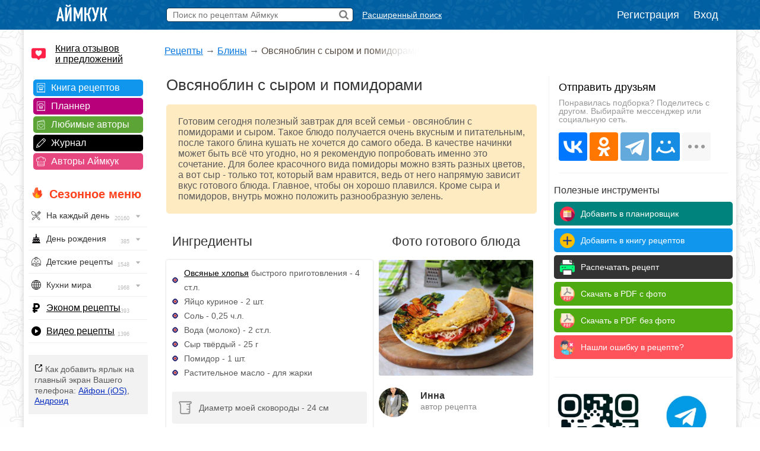

--- FILE ---
content_type: text/html; charset=UTF-8
request_url: https://www.iamcook.ru/showrecipe/26116
body_size: 21493
content:
<!DOCTYPE html PUBLIC "-//W3C//DTD XHTML 1.0 Transitional//EN" "https://www.w3.org/TR/xhtml1/DTD/xhtml1-transitional.dtd">
<html xmlns="https://www.w3.org/1999/xhtml" prefix="og: https://ogp.me/ns#">
<head>
<meta http-equiv="Content-Type" content="text/html; charset=UTF-8"/>
<meta name="viewport" content="width=device-width, initial-scale=1">
			
<title>Овсяноблин с сыром и помидорами — рецепт с фото пошагово</title>
<meta name="description" content="Проверенный рецепт приготовления овсяноблина с сыром и помидорами, шаг за шагом с фотографиями."/>
<meta name="keywords" content="овсяноблин с сыром и помидорами"/>
<meta property="og:type" content="article"/>
<meta property="og:site_name" content="Аймкук"/>
<meta property="og:title" content="Овсяноблин с сыром и помидорами — рецепт с фото"/>
<meta property="og:description" content="Блинчик на основе овсяных хлопьев, с яйцом и водой, жарится на сковороде и подается с начинкой, состоящей из твёрдого сыра и помидоров."/>
<meta property="og:url" content="https://www.iamcook.ru/showrecipe/26116"/>
<meta property="og:locale" content="ru_RU"/>
<meta property="og:image" content="https://img.iamcook.ru/2021/upl/recipes/zen/u-6e958e828c7d9f0472e4c1e178e49cbc.JPG"/>
<meta property="og:image:width" content="800">
<meta property="og:image:height" content="600">
<meta property="og:image:alt" content="Овсяноблин с сыром и помидорами">
<link rel="image_src" href="https://img.iamcook.ru/2021/upl/recipes/zen/u-6e958e828c7d9f0472e4c1e178e49cbc.JPG" />

<script type="application/ld+json">	
{
  "@context": "https://schema.org/",
  "@type": "Recipe",
  "name": "Овсяноблин с сыром и помидорами",
  "image": [
    "https://img.iamcook.ru/2021/upl/recipes/zen/u-6e958e828c7d9f0472e4c1e178e49cbc.JPG"
  ],
  "author": {
    "@type": "Person",
    "name": "Аймкук"
  },
  "nutrition": {
    "@type": "NutritionInformation",
    "calories": "154 кКал"
  },
  "prepTime": "PT0M",
  "cookTime": "PT25M",
  "totalTime": "PT25M",
  "datePublished": "2021-08-09",
  "description": "Проверенный рецепт приготовления овсяноблина с сыром и помидорами, шаг за шагом с фотографиями.",
  "keywords": "овсяноблин с сыром и помидорами",
  "recipeYield": "7",
  "aggregateRating": {
    "@type": "AggregateRating",
    "ratingValue": "5",
    "ratingCount": "11"
  }
    
}
</script>


		    <script type="application/ld+json">
		    {
		      "@context": "https://schema.org",
		      "@type": "BreadcrumbList",
		      "itemListElement": [{
		        "@type": "ListItem",
		        "position": 1,
		        "name": "Рецепты",
		        "item": "https://www.iamcook.ru/nav"
		      },{
		        "@type": "ListItem",
		        "position": 2,
		        "name": "Блины",
		        "item": "https://www.iamcook.ru/showsubsection/pancakes"
		      },{
		        "@type": "ListItem",
		        "position": 3,
		        "name": "Овсяноблин с сыром и помидорами"
		      }]
		    }
		    </script>
		    			
				

<link rel="stylesheet" href="/css/global.css?v110" type="text/css"/>

	<link rel="stylesheet" href="https://www.iamcook.ru/css/recipe.css?v26" type="text/css"/>
	<link rel="stylesheet" href="https://www.iamcook.ru/inc/js/starrating/starrating.css" type="text/css"/>






<link rel="icon" href="https://www.iamcook.ru/favicon.png" type="image/png">
<!-- Yandex.RTB -->
<script>window.yaContextCb=window.yaContextCb||[]</script>
<script src="https://yandex.ru/ads/system/context.js" async></script>
<link rel="alternate" media="only screen and (max-width: 640px)" href="https://m.iamcook.ru/showrecipe/26116"/>
</head>
<body>
<p id="bt"></p>
<div id="loginwin"></div>

<div class="toppanel">

	<div class="tpcontainer">
		
		<a href="/"><img src="/images/logo-mini-rus.png" class="tplogo"></a>
		
		
		<div class="searchbox">
			<form action="/advsearch" method="post" id="searchform">
				<input type="text" placeholder="Поиск по рецептам Аймкук" class="sbfield" name="sbfield" autocomplete="off">
				<img src="/images/search-icon-black-32.png" class="sbsubmit">
			</form>
			<ul class="sbresultsbwords"></ul>
			<img src="/images/page-loader.gif" class="sbresultsloader">
		</div>
		<a href="/searchform" class="megasearch">Расширенный поиск</a>
		<a href="/searchform" class="megasearchtablet"><img src="/images/searchbutton-icon-png.png"></a>	
			

				    <div class="tpauth">
		        <a href="/reg" id="registration">Регистрация</a>
		        <a href="/auth/login?redirect=%2Fshowrecipe%2F26116" id="authlink">Вход</a>
		    </div>
			

	</div>

</div>


<table class="midcontainer"><tr><td valign="top" style="width: 200px;">
	<div class="menuactual">
		<a href="/reviews" style="font-size: 16px; color: #000; display: inline-block; text-align: left; margin: 20px 0 -5px 10px; background-color: #f2f2f2; text-align: left; padding: 0 0 0 40px; background: url('/images/reviews-like-icon.png') left center no-repeat; background-size: 24px 24px;">Книга отзывов<br/> и предложений</a>
	</div>
	
	<div class="menuserviceslinks">	
	
	<a href="/favorit" class="favoritlink menuservices">Книга рецептов</a>
	<a href="/planner" class="plannerlink menuservices">Планнер</a>
	<a href="/subscribe" class="subscribelink menuservices">Любимые авторы</a>
	<a href="/journal" class="journallink menuservices">Журнал</a>
	<a href="/user" class="userslink menuservices">Авторы Аймкук</a>
	</div>

	<div class="menuactual">
		
		<h2 style="color: #ff421d; font-weight: bold; background: url('/images/flame-icon.png') left 0px top -2px no-repeat; background-size: 20px 20px; padding-left: 30px; margin-left: 10px; ">Сезонное меню</h2>
	
	
	
	
	    <ul id="nav">
		    
		    		    
		    	        
	        	        
	        		    
		    		    
		   
		<li><div style="background-image: url('/images/menu/everyday.png');">На каждый день <img src="/images/menu/menu-arrow.png" class="navarrow"> <span>20160</span></div>
          <ul>
	        <li class="menuheader">По времени дня</li>
	        <li><a href="/event/everyday/everyday-breakfast">Завтрак</a></li>
	        <li><a href="/event/everyday/everyday-lunch">Обед</a></li>
	        <li><a href="/event/everyday/everyday-dinner">Ужин</a></li>

	        <li class="menuheader">Что готовить?</li>
	        <li><a href="/event/everyday/everyday-soups">Суп</a></li>
	        <li><a href="/event/everyday/everyday-salad">Салат</a></li>
	        <li><a href="/event/everyday/everyday-snacks">Закуски</a></li>
	        <li><a href="/event/everyday/everyday-baking">Выпечка</a></li>
	        <li><a href="/event/everyday/everyday-desserts">Десерты</a></li>
	        <li><a href="/event/everyday/everyday-fast">Быстрые рецепты</a></li>
	        <li><a href="/event/everyday/everyday-cheap">Эконом рецепты</a></li>
	        <li><a href="/event/everyday/everyday-diet">Диетические рецепты</a></li>
	        <li><a href="/event/everyday/everyday-vegetarian">Вегетарианские рецепты</a></li>
			<li class="kernellink"><a href="/event/everyday">Все рецепты на каждый день</a></li>
          </ul>
        </li>

	        <li><div style="background-image: url('/images/menu/birthday.png');">День рождения <img src="/images/menu/menu-arrow.png" class="navarrow"> <span>385</span></div>
	          <ul>
		        <li class="menuheader">Детский день рождения</li>
		        <li><a href="/event/birthday/kids">Детское меню</a></li>
		        <li><a href="/event/birthday/kids-desserts">Детские десерты</a></li>
		        <li><a href="/event/birthday/kids-snacks">Детские закуски</a></li>
		        <li><a href="/event/birthday/kids-salads">Детские салаты</a></li>
		        <li><a href="/event/birthday/girlcake">Торты для девочек</a></li>
		        <li><a href="/event/birthday/boycake">Торты для мальчиков</a></li>
		        <li class="menuseparator"></li>
				<li class="menuheader">Взрослый день рождения</li>
				<li><a href="/event/birthday/salads">Салаты</a></li>
				<li><a href="/event/birthday/zakuski">Закуски</a></li>
				<li><a href="/event/birthday/sandwiches">Бутерброды</a></li>
				<li><a href="/event/birthday/hot">Горячие блюда</a></li>
				<li><a href="/event/birthday/cake">Торты</a></li>
				<li class="kernellink"><a href="/event/birthday">Все рецепты на день рождения</a></li>
	          </ul>
	        </li>
	       


			<li><div style="background-image: url('/images/menu/child.png');">Детские рецепты <img src="/images/menu/menu-arrow.png" class="navarrow"> <span>1548</span></div>
	          <ul>
		        <li class="menuheader">Общее детское меню</li>
		        <li><a href="/event/kids/breakfast">Блюда на завтрак</a></li>
		        <li><a href="/event/kids/porridge">Каши</a></li>
		        <li><a href="/event/kids/omelet">Омлеты</a></li>
		        <li><a href="/event/kids/soup">Супы</a></li>
				<li><a href="/event/kids/salads">Салаты</a></li>
				<li><a href="/event/kids/cutlets">Котлеты</a></li>
		        <li><a href="/event/kids/chicken">Блюда из курицы</a></li>
				<li><a href="/event/kids/beef">Блюда из говядины</a></li>
				<li><a href="/event/kids/liver">Блюда из печени</a></li>
		        <li><a href="/event/kids/cookie">Печенье</a></li>
		        <li><a href="/event/kids/desserts">Сладости</a></li>

				<li class="menuseparator"></li>
				
				<li class="menuheader">Праздничное детское меню</li>
		        <li><a href="/event/birthday/kids">Детское меню</a></li>
		        <li><a href="/event/birthday/kids-desserts">Детские десерты</a></li>
		        <li><a href="/event/birthday/kids-snacks">Детские закуски</a></li>
		        <li><a href="/event/birthday/kids-salads">Детские салаты</a></li>
		        <li><a href="/event/birthday/girlcake">Торты для девочек</a></li>
		        <li><a href="/event/birthday/boycake">Торты для мальчиков</a></li>
		        
		        <li class="menuseparator"></li>
		        
				<li class="kernellink"><a href="/event/kids">Все детские рецепты</a></li>
	          </ul>
	        </li>
	        
	        


			<li><div style="background-image: url('/images/menu/country.png');">Кухни мира <img src="/images/menu/menu-arrow.png" class="navarrow"> <span>1968</span></div>
	          <ul>
	            <li><a href="/country/abkhazia">Абхазия</a></li>
				<li><a href="/country/australia">Австралия</a></li>
				<li><a href="/country/austria">Австрия</a></li>
				<li><a href="/country/usa">Америка</a></li>
				<li><a href="/country/england">Англия</a></li>
				<li><a href="/country/argentina">Аргентина</a></li>
				<li><a href="/country/armenia">Армения</a></li>
				<li><a href="/country/afrika">Африка</a></li>
				<li><a href="/country/belorussia">Белоруссия</a></li>
				<li><a href="/country/belgium">Бельгия</a></li>
				<li><a href="/country/bulgary">Болгария</a></li>
				<li><a href="/country/brazil">Бразилия</a></li>
				<li><a href="/country/hungary">Венгрия</a></li>
				<li><a href="/country/viet-nam">Вьетнам</a></li>
				<li><a href="/country/germany">Германия</a></li>
				<li><a href="/country/netherlands">Голландия</a></li>
				<li><a href="/country/greece">Греция</a></li>
				<li><a href="/country/georgia">Грузия</a></li>
				<li><a href="/country/denmark">Дания</a></li>
				<li><a href="/country/europa">Европа</a></li>
				<li><a href="/country/egypt">Египет</a></li>
				<li><a href="/country/india">Индия</a></li>
				<li><a href="/country/indonesia">Индонезия</a></li>
				<li><a href="/country/iran">Иран</a></li>
				<li><a href="/country/ireland">Ирландия</a></li>
				<li><a href="/country/spain">Испания</a></li>
				<li><a href="/country/italy">Италия</a></li>
				<li><a href="/country/caucasus">Кавказ</a></li>
				<li><a href="/country/kazakhstan">Казахстан</a></li>
				<li><a href="/country/canada">Канада</a></li>
				<li><a href="/country/kyrgyzstan">Киргизия</a></li>
				<li><a href="/country/china">Китай</a></li>
				<li><a href="/country/korea">Корея</a></li>
				<li><a href="/country/lithuania">Литва</a></li>
				<li><a href="/country/malaysia">Малазия</a></li>
				<li><a href="/country/marocco">Марокко</a></li>
				<li><a href="/country/mexica">Мексика</a></li>
				<li><a href="/country/moldavia">Молдавия</a></li>
				<li><a href="/country/mongolia">Монголия</a></li>
				<li><a href="/country/norway">Норвегия</a></li>
				<li><a href="/country/osetia">Осетия</a></li>
				<li><a href="/country/poland">Польша</a></li>
				<li><a href="/country/portugal">Португалия</a></li>
				<li><a href="/country/baltic">Прибалтика</a></li>
				<li><a href="/country/romania">Румыния</a></li>
				<li><a href="/country/russia">Россия</a></li>
				<li><a href="/country/slovakia">Словакия</a></li>
				<li><a href="/country/tajikistan">Таджикистан</a></li>
				<li><a href="/country/thailand">Тайланд</a></li>
				<li><a href="/country/tatar">Татарстан</a></li>
				<li><a href="/country/tunis">Тунис</a></li>
				<li><a href="/country/turkey">Турция</a></li>
				<li><a href="/country/uzbekistan">Узбекистан</a></li>
				<li><a href="/country/ukraine">Украина</a></li>
				<li><a href="/country/fin">Финляндия</a></li>
				<li><a href="/country/french">Франция</a></li>
				<li><a href="/country/croatia">Хорватия</a></li>
				<li><a href="/country/chechen">Чечня</a></li>
				<li><a href="/country/czech">Чехия</a></li>
				<li><a href="/country/chile">Чили</a></li>
				<li><a href="/country/sweden">Швеция</a></li>
				<li><a href="/country/switzerland">Швейцария</a></li>
				<li><a href="/country/scotland">Шотландия</a></li>
				<li><a href="/country/estonia">Эстония</a></li>
				<li><a href="/country/japan">Япония</a></li>
				<li class="kernellink"><a href="/country">Все кухни мира</a></li>
	          </ul>
	        </li>

			<li><p style="background-image: url('/images/menu/cheap.png');"><a href="/event/everyday/everyday-cheap">Эконом рецепты</a><span>393</span></p></li>

			<li><p style="background-image: url('/images/menu/video.png');"><a href="/video">Видео рецепты</a><span>1396</span></p></li>
			
		</ul>

    
    </div>

	<div class="desktopiconlink"><img src="/images/mobile-icon/mobile-add-icon-menu.png"> Как добавить ярлык на главный экран Вашего телефона: <a href="/faq/ios-icon">Айфон (iOS)</a>, <a href="/faq/android-icon">Андроид</a></div>

<div class="menuactual">
		
			
	<h2>Рубрикатор</h2>
	
    <ul id="nav">
        <li>
        <div style="background-image: url('/images/menu/salads.png');">Салаты<img src="/images/menu/menu-arrow.png" class="navarrow"> <span>2955</span></div>
          <ul>
			<li class="menuheader">По типу</li>
			<li><a href="/showsubsection/prazdnichnie_salati">Праздничные</a></li>
			<li><a href="/showsubsection/povsednevnie_salati">Простые</a></li>
			<li><a href="/theme/heat-salad">Тёплые</a></li>
			<li><a href="/event/abstinence/salads">Постные</a></li>
			<li><a href="/showsubsection/fruktovie_salati">Фруктовые</a></li>
			<li><a href="/showsubsection/exoticheskie_salati">Экзотические</a></li>
			<li class="menuseparator"></li>
			<li class="menuheader">По ингредиенту</li>
			<li><a href="/theme/salat-veget">Овощные</a></li>
			<li><a href="/theme/coleslaw">Капустные</a></li>
			<li><a href="/theme/raw-carrot-salads">Морковные</a></li>
			<li><a href="/theme/bean-salads">Фасолевые</a></li>
			<li><a href="/theme/salat-musrooms">Грибные</a></li>
			<li><a href="/theme/simple-meat-salad">Мясные</a></li>
			<li><a href="/theme/salat-chicken">Куриные</a></li>
			<li><a href="/theme/salat-fish">Рыбные</a></li>
			<li><a href="/theme/crab-salad">Крабовые</a></li>
			<li><a href="/theme/cheese-salad">Сырные</a></li>
			<li><a href="/showsubsection/ham-salads">Ветчинные</a></li>
			<li class="menuseparator"></li>
			<li class="menuheader">С названиями</li>
			<li><a href="/theme/olive">Оливье</a></li>
			<li><a href="/theme/mimoza">Мимоза</a></li>
			<li><a href="/theme/salat-seledka">Сельдь под шубой</a></li>
			<li><a href="/theme/grecheskiy-salat">Греческий</a></li>
			<li><a href="/theme/caesar-salad">Цезарь</a></li>
			<li><a href="/theme/salat-vinegret">Винегрет</a></li>
			<li class="kernellink"><a href="/showsubsection/salads">Все салаты</a></li>
          </ul>
        </li>
        
        
        
        <li>
        <div style="background-image: url('/images/menu/snack.png');">Закуски <img src="/images/menu/menu-arrow.png" class="navarrow"> <span>1456</span></div>
          <ul>
	        <li class="menuheader">Намазки</li>
	        <li><a href="/showsubsection/pates">Паштеты</a></li>
	        <li><a href="/theme/riet">Рийет</a></li>
	        <li><a href="/theme/hummus">Хумус</a></li>
	        <li><a href="/theme/spreads">Намазки разные</a></li>
	        
	        <li class="menuseparator"></li>
			<li class="menuheader">Мясо</li>
	        <li><a href="/theme/bujenina">Буженина</a></li>
	        <li><a href="/theme/pastroma">Пастрома</a></li>
	        <li><a href="/theme/basturma">Бастурма</a></li>
	        <li><a href="/theme/homemade-ham">Ветчина домашняя</a></li>
	        <li><a href="/theme/sausage">Колбаса домашняя</a></li>
	        <li><a href="/theme/meat-snack">Все мясные закуски</a></li>
	        
	        <li class="menuseparator"></li>
			<li class="menuheader">Хлеб / Таратлетки</li>
			<li><a href="/theme/zakuska-kanape">Канапе</a></li>
			<li><a href="/theme/bruschettas">Брускетты</a></li>
			<li><a href="/theme/true-burgers">Бургеры</a></li>
			<li><a href="/theme/burgers">Сэндвичи</a></li>
	        <li><a href="/showsubsection/toast">Гренки</a></li>
	        <li><a href="/theme/tartaletki">Тартлетки (закуски)</a></li>
	        <li><a href="/showsubsection/sandwiches">Все бутерброды</a></li>
	        
	        <li class="menuseparator"></li>
			<li class="menuheader">Фаршированное</li>
			<li><a href="/theme/stuffed-eggs">Яйца фаршированные</a></li>
	        <li><a href="/theme/zakuski-pomidory">Помидоры фаршированные</a></li>
	        <li><a href="/theme/stuffed-champignons">Шампиньоны фаршированные</a></li>
	        
	        <li class="menuseparator"></li>
			<li class="menuheader">Рулетики</li>
			<li><a href="/theme/ham-rulet">Из ветчины</a></li>
			<li><a href="/theme/eggplants-rolls">Из баклажанов</a></li>
			<li><a href="/theme/zucchini-rolls">Из кабачков</a></li>
			<li><a href="/theme/rulet-lavash">Рулеты из лаваша</a></li>
			<li><a href="/theme/zakuski-rulety">Рулетики разные</a></li>
			<li><a href="/theme/sushi">Суши / роллы</a></li>
			
	        
	        <li class="menuseparator"></li>
			<li class="menuheader">Прочие закуски</li>
	        
	        <li><a href="/theme/aspic-fish">Заливное</a></li>
	        <li><a href="/theme/zakuska-holodec">Холодец</a></li>
			<li><a href="/theme/zakuska-mushrooms">Грибные закуски</a></li>
	        <li><a href="/theme/nuggets">Наггетсы</a></li>
	        <li><a href="/theme/shawarma">Шаурма</a></li>
	        <li><a href="/theme/homemade-chips">Чипсы домашние</a></li>
			<li><a href="/theme/fish-snack">Рыбные закуски</a></li>
			<li><a href="/theme/cheese-appetizer">Сырные закуски</a></li>
			<li class="kernellink"><a href="/showsubsection/zakuski">Все закуски</a></li>
          </ul>
        </li>
        
        
        
        <li><div style="background-image: url('/images/menu/spice.png');">Приправы <img src="/images/menu/menu-arrow.png" class="navarrow"> <span>320</span></div>
          <ul>
            <li><a href="/showsubsection/sauces">Соусы</a></li>
			<li><a href="/showsubsection/seasonings">Пряности</a></li>
			<li><a href="/showsubsection/marinade">Маринады</a></li>
          </ul>
        </li>
        <li><div style="background-image: url('/images/menu/soups.png');">Супы <img src="/images/menu/menu-arrow.png" class="navarrow"> <span>1083</span></div>
          <ul>
            <li class="menuheader">По названию</li>
			<li><a href="/showsubsection/shchi">Щи</a></li>
			<li><a href="/showsubsection/borsch">Борщи</a></li>
			<li><a href="/theme/hsoup-svekolnik">Свекольники</a></li>
			<li><a href="/theme/kapustnyak">Капустняки</a></li>
			<li><a href="/theme/kulesh">Кулеши</a></li>
			<li><a href="/theme/soup-rassolnik">Рассольники</a></li>
			<li><a href="/theme/saltwort">Солянки</a></li>
			<li><a href="/theme/harcho">Харчо</a></li>
			<li><a href="/theme/shurpa">Шурпа</a></li>
			<li><a href="/theme/uha">Уха</a></li>
			<li><a href="/theme/soup-chicken">Куриные</a></li>
			<li><a href="/theme/soup-gorohoviy">Гороховые</a></li>
			<li><a href="/theme/soup-fasol">Фасолевые</a></li>
			<li><a href="/theme/buckwheat-soup">Гречневые</a></li>
			<li><a href="/theme/soup-kartofelniy">Картофельные</a></li>
			<li><a href="/theme/hsoup-gaspacho">Гаспачо</a></li>
			<li><a href="/showsubsection/okroshka">Окрошка</a></li>
			
			<li class="menuseparator"></li>
			<li class="menuheader">По типу</li>
			<li><a href="/theme/bouillon">Бульон</a></li>
			<li><a href="/showsubsection/supi_s_myasom">Мясные</a></li>
			<li><a href="/showsubsection/ribnie_supi">Рыбные</a></li>
			<li><a href="/showsubsection/ovoshnie_supi">Овощные</a></li>
			<li><a href="/showsubsection/mushroom-soup">Грибные</a></li>
			<li><a href="/showsubsection/cheese-soup">Сырные</a></li>
			<li><a href="/showsubsection/kremovie_supi">Супы-пюре</a></li>
			<li><a href="/showsubsection/holodnie_supi">Холодные</a></li>
			<li><a href="/event/abstinence/soups">Постные</a></li>
			<li><a href="/showsubsection/other-soups">Другие супы</a></li>
          </ul>
        </li>
        
        
        <li><div style="background-image: url('/images/menu/second.png');">Вторые блюда <img src="/images/menu/menu-arrow.png" class="navarrow"> <span>4682</span></div>
          <ul>
	        <li class="menuheader">Мясное</li>
            <li><a href="/theme/azu">Азу</a></li>
            <li><a href="/theme/beef-stroganoff">Бефстроганов</a></li>
            <li><a href="/showsubsection/goulash">Гуляш</a></li>
            <li><a href="/theme/jarkoe">Жаркое</a></li>
            <li><a href="/theme/french-meat">Мясо по-французски</a></li>
            <li><a href="/theme/meat-rullets">Мясные рулеты</a></li>
            <li><a href="/showsubsection/chops">Отбивные</a></li>
            <li><a href="/theme/schnitzel">Шницель</a></li>
            <li><a href="/theme/steak">Стейки</a></li>
            <li><a href="/showsubsection/cutlets">Котлеты</a></li>
            <li><a href="/showsubsection/meatballs">Тефтели</a></li>
            <li><a href="/showsubsection/shashlik">Шашлык</a></li>
            <li class="kernellink"><a href="/showsubsection/myasnie_bluda">Все мясные блюда</a></li>
            
            <li class="menuseparator"></li>
			<li class="menuheader">Рыба / морепродукты</li>
			<li><a href="/theme/fish-kotlety">Рыбные котлеты</a></li>
			<li><a href="/theme/fishoven">Рыба запеченная</a></li>
			<li><a href="/theme/fish-casseroles">Рыбные запеканки</a></li>
			<li><a href="/theme/fish-souffle">Рыбное суфле</a></li>
			<li><a href="/theme/fried-fish">Рыба жареная</a></li>
			<li><a href="/theme/marinated-fish">Рыба под маринадом</a></li>
			<li><a href="/showsubsection/ribnie_bluda">Все из рыбы</a></li>
			<li class="kernellink"><a href="/showsubsection/seafood">Всё из морепродуктов</a></li>
                        
            <li class="menuseparator"></li>
			<li class="menuheader">Обед / ужин</li>
			<li><a href="/showsubsection/cabbage-rolls">Голубцы</a></li>
			<li><a href="/showsubsection/risotto">Ризотто</a></li>
            <li><a href="/showsubsection/stuffed-pepper">Фаршированные перцы</a></li>
            <li><a href="/showsubsection/potatoes">Картошка</a></li>
			<li><a href="/showsubsection/buckwheat">Гречка</a></li>
            <li><a href="/showsubsection/stew">Рагу</a></li>
			<li><a href="/showsubsection/zapekanka">Запеканки</a></li>
			<li><a href="/theme/zakuska-julyen">Жюльены</a></li>
			<li><a href="/section/9037">Макароны</a></li>
			<li><a href="/showsubsection/lasagna">Лазаньи</a></li>
			<li><a href="/showsubsection/pelmeni-vareniki">Пельмени</a></li>
			<li><a href="/showsubsection/vareniki">Вареники</a></li>
			<li><a href="/showsubsection/garniri">Гарниры</a></li>
			<li><a href="/theme/gravy">Подливы</a></li>
			<li><a href="/theme/karri-dishes">Карри</a></li>
			<li><a href="/showsubsection/meatfree">Блюда без мяса</a></li>
			<li class="kernellink"><a href="/showsubsection/main-dishes">Все вторые блюда</a></li>
			
			<li class="menuseparator"></li>
			<li class="menuheader">Завтрак</li>
			<li><a href="/showsubsection/omelet">Омлет</a></li>
			<li><a href="/theme/zakuski-yaishnica">Яичница</a></li>
			<li><a href="/theme/lazy-vareniki">Ленивые вареники</a></li>
			<li><a href="/theme/oatmeal">Овсяные каши</a></li>
			<li><a href="/theme/semolina">Манные каши</a></li>
			<li><a href="/theme/rice-porrige">Рисовые каши</a></li>
          </ul>
        </li>
        
        
        <li><div style="background-image: url('/images/menu/porridge.png');">Каши <img src="/images/menu/menu-arrow.png" class="navarrow"> <span>1543</span></div>
          <ul>
	        <li class="menuheader">Каши / Крупы</li>
	        <li><a href="/theme/oatmeal">Овсяные</a></li>
			<li><a href="/theme/semolina">Манные</a></li>
			<li><a href="/theme/rice-porrige">Рисовые</a></li>
			<li><a href="/theme/buckwheat">Гречневые</a></li>
			<li><a href="/theme/pease-pudding">Гороховые</a></li>
			<li><a href="/theme/lentil-porridge">Чечевичные</a></li>
			<li><a href="/theme/corn-porridge">Кукурузные</a></li>
			<li><a href="/theme/spelt-porridge">Полбяные</a></li>
			<li><a href="/showsubsection/pilaf">Плов</a></li>
			<li><a href="/showsubsection/risotto">Ризотто</a></li>
			<li><a href="/event/abstinence/porridge">Постные каши</a></li>
			<li class="kernellink"><a href="/showsubsection/kashy">Все каши</a></li>
          </ul>
        </li>
        
          <li><div style="background-image: url('/images/menu/pancakes.png');">Блины / Оладьи <img src="/images/menu/menu-arrow.png" class="navarrow"> <span>965</span></div>
          <ul>
			<li class="menuheader">Блины</li>
			<li><a href="/theme/milk-pancakes">На молоке</a></li>
			<li><a href="/theme/serum-pancakes">На сыворотке</a></li>
			<li><a href="/theme/sourmilk-pancakes">На кислом молоке</a></li>
			<li><a href="/theme/pankefir">На кефире</a></li>
			<li><a href="/theme/clabber-pancakes">На простокваше</a></li>
			<li><a href="/theme/sour-cream-pancakes">На сметане</a></li>
			<li><a href="/theme/water-pancakes">На воде</a></li>
			<li><a href="/theme/vipechka-blini-s-nachnikoy">С начинкой</a></li>
			<li><a href="/theme/pancakes-with-yeast">Дрожжевые</a></li>
			<li><a href="/theme/brewed-pancakes">Заварные</a></li>
			<li><a href="/event/abstinence/pancakes">Постные</a></li>
	        <li class="kernellink"><a href="/showsubsection/pancakes">Все блины</a></li>
			
			<li class="menuseparator"></li>
			<li class="menuheader">Оладьи</li>
			<li><a href="/theme/milk-minipancakes">На молоке</a></li>
			<li><a href="/theme/minipancakes-spoiledmilk">На кислом молоке</a></li>
			<li><a href="/theme/minipancakes-kefir">На кефире</a></li>
			<li><a href="/theme/sourcream-fritters">На сметане</a></li>
			<li><a href="/theme/minipancakes-ryazhenka">На ряженке</a></li>
			<li><a href="/theme/sourmilk-fritters">На простокваше</a></li>
			<li><a href="/theme/minipancakes-yeast">Дрожжевые</a></li>
			<li><a href="/theme/pancake">Панкейки</a></li>
			<li><a href="/theme/meat-minipancakes">Мясные</a></li>
			<li><a href="/theme/vipechka-oladyi-veget">Овощные</a></li>
			<li><a href="/event/abstinence/minipancakes-abstinence">Постные</a></li>
			<li class="kernellink"><a href="/showsubsection/mini-pancakes">Все оладьи</a></li>
			<li><a href="/theme/draniki">Драники</a></li>
			<li><a href="/showsubsection/syrniki">Сырники</a></li>
          </ul>
        </li>
        
        
        
        
        <li><div style="background-image: url('/images/menu/pie.png');">Пироги / Пирожки <img src="/images/menu/menu-arrow.png" class="navarrow"> <span>2134</span></div>
        <ul>
	        <li class="menuheader">Пироги</li>
			<li><a href="/showsubsection/manna">Манник</a></li>
			<li><a href="/theme/cakes-sharlotka">Шарлотка</a></li>
			<li><a href="/theme/zebra-pie">Зебра</a></li>
			<li><a href="/theme/kish">Киш Лорен</a></li>
			<li><a href="/theme/kovrijka">Коврижка</a></li>
			<li><a href="/theme/kings-vatrushka">Королевская ватрушка</a></li>
			<li><a href="/theme/jellied-pies">Заливные</a></li>
			<li><a href="/event/abstinence/pie">Постные</a></li>
			<li><a href="/theme/cakes-meat">Мясные</a></li>
			<li><a href="/theme/fish-pirog">Рыбные</a></li>
			<li><a href="/theme/cabbage-pies">Капустные</a></li>
			<li><a href="/theme/veget-pirog">Овощные</a></li>
			<li><a href="/theme/tvorog-pirog">Творожные</a></li>
			<li><a href="/theme/chokopie">Шоколадные</a></li>
			<li class="kernellink"><a href="/showsubsection/pirogi">Все пироги</a></li>
			
			<li class="menuseparator"></li>
			<li class="menuheader">Пирожки</li>
			<li><a href="/theme/yeast-pies">На дрожжах</a></li>
			<li><a href="/theme/kefir-patties">На кефире</a></li>
			<li><a href="/theme/sloyki">Слойки</a></li>
			<li><a href="/theme/cherry-patties">+ Вишня</a></li>
			<li><a href="/theme/jam-patties">+ Повидло</a></li>
			<li><a href="/theme/curd-patties">+ Творог</a></li>
			<li><a href="/theme/potatoes-patties">+ Картофель</a></li>
			<li><a href="/theme/pies-with-rice">+ Рис</a></li>
			<li><a href="/theme/mushroom-patties">+ Грибы</a></li>
			<li><a href="/theme/pies-with-fish">+ Рыба</a></li>
			<li><a href="/theme/meat-patties">+ Мясо</a></li>
			<li><a href="/theme/chicken-pies">+ Курица</a></li>
			<li><a href="/theme/cheese-patties">+ Сыр</a></li>
			<li><a href="/theme/oven-pies">Запеченные</a></li>
			<li><a href="/theme/fried-pies">Жареные</a></li>
			<li><a href="/theme/fast-patties">Быстрые</a></li>
			<li><a href="/theme/lazy-hotcakes">Ленивые</a></li>
			<li><a href="/theme/lavash-envelopes">Из лаваша</a></li>
			<li><a href="/event/abstinence/pies">Постные</a></li>
			<li class="kernellink"><a href="/showsubsection/patty">Все рецепты пирожков</a></li>
		</ul>
		
		<li><div style="background-image: url('/images/menu/muffins.png');">Кексы <img src="/images/menu/menu-arrow.png" class="navarrow"> <span>563</span></div>
        <ul>
	        <li><a href="/theme/milk-keksy">На молоке</a></li>
			<li><a href="/theme/kefir-keksy">На кефире</a></li>
			<li><a href="/theme/yogurt-muffins">На йогурте</a></li>
			<li><a href="/theme/sourcream-keksy">На сметане</a></li>
			<li><a href="/theme/curd-keksy">Творожные</a></li>
			<li><a href="/theme/chocolate-keksy">Шоколадные</a></li>
			<li><a href="/theme/zebra-keksy">Зебра</a></li>
			<li><a href="/theme/marble-cake">Мраморные</a></li>
			<li><a href="/theme/oat-muffins-and-cakes">Овсяные</a></li>
			<li><a href="/theme/whole-grain-cupcakes">Цельнозерновые</a></li>
			<li><a href="/theme/cherry-keksy">+ Вишня</a></li>
			<li><a href="/theme/blueberries-keks">+ Черника</a></li>
			<li><a href="/theme/orange-keksy">+ Апельсин</a></li>
			<li><a href="/theme/banana-keksy">+ Банан</a></li>
			<li><a href="/theme/lemon-keksy">+ Лимон</a></li>
			<li><a href="/theme/nut-keksy">+ Орехи</a></li>
			<li><a href="/theme/driedfruits-keksy">+ Сухофрукты</a></li>
			<li><a href="/theme/carrot-keksy">+ Морковь</a></li>
			<li><a href="/theme/pumpkin-cupcakes">+ Тыква</a></li>
			<li><a href="/theme/snack-mafkeks">Закусочные</a></li>
			<li><a href="/theme/gluten-free-muffins">Безглютеновые</a></li>
			<li><a href="/event/pasha/easter-cupcakes">Пасхальные</a></li>
			<li><a href="/event/christmas/cupcakes">Рождественские</a></li>
			<li><a href="/theme/kapkeyk">Капкейки</a></li>
			<li><a href="/theme/maffins">Маффины</a></li>
			<li><a href="/event/abstinence/keksy">Постные</a></li>
			<li class="kernellink"><a href="/showsubsection/keksy">Все рецепты кексов</a></li>
		</ul>
		
		<li><div style="background-image: url('/images/menu/cookies.png');">Печенье <img src="/images/menu/menu-arrow.png" class="navarrow"> <span>728</span></div>
        <ul>
			<li><a href="/theme/ovsyanoe-pechenye">Овсяное</a></li>
			<li><a href="/theme/coconut-cookies">Кокосовое</a></li>
			<li><a href="/theme/ginger-cookie">Имбирное</a></li>
			<li><a href="/theme/ratafia">Миндальное</a></li>
			<li><a href="/theme/lemon-cookies">Лимонное</a></li>
			<li><a href="/theme/banana-cookies">Банановое</a></li>
			<li><a href="/theme/kurab">Курабье</a></li>
			<li><a href="/theme/shortbread">Песочное</a></li>
			<li><a href="/theme/biscuit-cookies">Бисквитное</a></li>
			<li><a href="/theme/veget-cookies">Овощное</a></li>
			<li><a href="/theme/cookies-with-milk">+ Молоко</a></li>
			<li><a href="/theme/kefir-cookies">+ Кефир</a></li>
			<li><a href="/theme/yogurt-cookies">+ Йогурт</a></li>
			<li><a href="/theme/smetannoe-pechenye">+ Сметана</a></li>
			<li><a href="/theme/margarine-cookies">+ Маргарин</a></li>
			<li><a href="/theme/beer-cookies">+ Пиво</a></li>
			<li><a href="/theme/cookies-on-brine">+ Рассол</a></li>
			<li><a href="/theme/rice-flour-cookies">+ Рисовая мука</a></li>
			<li><a href="/theme/jam-cookies">+ Повидло</a></li>
			<li><a href="/theme/cookies-with-condensed-milk">+ Сгущенка</a></li>
			<li><a href="/theme/chocolate-chip-cookies">+ Шоколад</a></li>
			<li><a href="/theme/quick-cookies">Быстрое</a></li>
			<li><a href="/event/abstinence/cookies">Постное</a></li>
			<li><a href="/theme/gluten-free-cookies">Безглютеновое</a></li>
			<li><a href="/theme/gingerbread">Пряники</a></li>
			<li class="kernellink"><a href="/showsubsection/cookies">Все рецепты печенья</a></li>
		</ul>


        <li><div style="background-image: url('/images/menu/bread.png');">Хлеб / Лепешки <img src="/images/menu/menu-arrow.png" class="navarrow"> <span>433</span></div>
          <ul>				
			<li class="menuheader">Хлеб</li>
			<li><a href="/theme/wheat-bread">Пшеничный</a></li>
			<li><a href="/theme/wheat-rye-bread">Пшенично-ржаной</a></li>
			<li><a href="/theme/rye-bread">Ржаной</a></li>
			<li><a href="/theme/oat-bread">Овсяный</a></li>
			<li><a href="/themepumpkin-breade">Тыквенный</a></li>
			<li><a href="/theme/banana-bread">Банановый</a></li>
			<li><a href="/theme/potato-bread">Картофельный</a></li>
			<li><a href="/theme/bread-without-yeast">Бездрожжевой</a></li>
			<li><a href="/theme/gluten-free-bread">Безглютеновый</a></li>
			<li><a href="/theme/sweet-bread">Сладкий / десертный</a></li>
			<li><a href="/theme/sourdough-bread">На закваске</a></li>
			<li><a href="/theme/kefir-bread">На кефире</a></li>
			<li><a href="/theme/milk-bread">На молоке</a></li>
			<li><a href="/event/abstinence/bread">Постный</a></li>
			<li><a href="/theme/bread-peace">Хлебцы</a></li>
			<li><a href="/theme/bread-sticks">Хлебные палочки</a></li>
			<li><a href="/showsubsection/toast">Гренки</a></li>
			<li><a href="/theme/leavens">Закваски</a></li>			
			<li class="kernellink"><a href="/showsubsection/recepti_testa">Все рецепты хлеба</a></li>
			
			<li class="menuseparator"></li>
			<li class="menuheader">Булочки</li>
			<li><a href="/theme/buns-without-yeast">Бездрожжевые</a></li>
			<li><a href="/theme/buns">На дрожжах</a></li>
			<li><a href="/theme/buns-on-kefir">На кефире</a></li>
			<li><a href="/theme/buns-on-milk">На молоке</a></li>
			<li><a href="/theme/puff-pastry-buns">Слоеные</a></li>
			<li><a href="/theme/cinnabon">Синнабон</a></li>
			<li class="kernellink"><a href="/showsubsection/buns">Все рецепты булочек</a></li>
			
			<li class="menuseparator"></li>
			<li class="menuheader">Лепешки</li>
			<li><a href="/theme/yeast-lep">Дрожжевые</a></li>
			<li><a href="/theme/potato-lep">Картофельные</a></li>
			<li><a href="/theme/cheese-cakes">Сырные</a></li>
			<li><a href="/theme/kefir-flatcakes">На кефире</a></li>
			<li><a href="/theme/water-lep">На воде</a></li>
			<li><a href="/theme/lepeshki-filling">С начинкой</a></li>
			<li><a href="/theme/lepeshki">Без начинки</a></li>
			<li><a href="/theme/pan-flatcakes">На сковороде</a></li>
			<li><a href="/theme/oven-flatcakes">В духовке</a></li>
			<li><a href="/theme/veget-flapjack">Овощные</a></li>
			<li><a href="/theme/khachapuri">Хачапури</a></li>
			<li class="kernellink"><a href="/showsubsection/flapjack">Все рецепты лепешек</a></li>
          </ul>
        </li>

        
        <li><div style="background-image: url('/images/menu/pizza.png');">Пицца <img src="/images/menu/menu-arrow.png" class="navarrow"> <span>260</span></div>
          <ul>				
			<li><a href="/theme/vegetarian-pizza">Вегетарианская</a></li>
			<li><a href="/theme/sausage-pizza">+ Колбаса</a></li>
			<li><a href="/theme/mushroom-pizza">+ Грибы</a></li>
			<li><a href="/theme/forcemeat-pizza">+ Фарш</a></li>
			<li><a href="/theme/pizza-with-fish">+ Рыба</a></li>
			<li><a href="/theme/seafood-pizza">+ Морепродукты</a></li>
			<li><a href="/theme/chicken-pizza">+ Курица</a></li>
			<li><a href="/theme/pan-pizza">На сковороде</a></li>
			<li><a href="/theme/liquid-dough-pizza">На жидком тесте</a></li>
			<li><a href="/theme/pizza-sauce">Соус для пиццы</a></li>
			<li><a href="/theme/pizza-dough">Тесто для пиццы</a></li>
			<li class="kernellink"><a href="/showsubsection/pizza">Все рецепты пиццы</a></li>
          </ul>
        </li>
        
        <li><div style="background-image: url('/images/menu/pieceofcake.png');">Торты <img src="/images/menu/menu-arrow.png" class="navarrow"> <span>801</span></div>
          <ul>
	        <li class="menuheader">По названию</li>			
			<li><a href="/theme/earl-ruins-cake">Графские развалины</a></li>
			<li><a href="/theme/zebra-cake">Зебра</a></li>
			<li><a href="/theme/red-velvet-cake">Красный бархат</a></li>
			<li><a href="/theme/honey-cake">Медовик</a></li>
			<li><a href="/theme/milkgirl-cake">Молочная девочка</a></li>
			<li><a href="/theme/anthill-cake">Муравейник</a></li>
			<li><a href="/theme/napoleon">Наполеон</a></li>
			<li><a href="/theme/pancho-cake">Панчо</a></li>
			<li><a href="/theme/praga-cake">Прага</a></li>
			<li><a href="/theme/snickers-cake">Сникерс</a></li>
			<li><a href="/theme/turtle-cake">Черепаха</a></li>
			<li><a href="/theme/napoleon">Наполеон</a></li>
			<li><a href="/theme/bmilk">Птичье молоко</a></li>

			<li class="menuseparator"></li>
			<li class="menuheader">Для кого</li>
			<li><a href="/theme/vegan-cakes">Веганские</a></li>
			<li><a href="/theme/child-cake">Детей</a></li>
			<li><a href="/event/birthday/girlcake">Девочек</a></li>
			<li><a href="/event/birthday/boycake">Мальчиков</a></li>
			
			<li class="menuseparator"></li>
			<li class="menuheader">Смотрите также</li>
			<li><a href="/theme/chokocake">Шоколадные</a></li>
			<li><a href="/theme/mousse-cake">Муссовые</a></li>
			<li><a href="/theme/sponge-cakes">Бисквитные</a></li>
			<li><a href="/theme/pancake-cakes">Блинные</a></li>
			<li><a href="/theme/wafer-cakes">Вафельные</a></li>
			<li><a href="/theme/cream-cakes">Кремовые</a></li>
			<li><a href="/theme/chokocake">Песочные</a></li>
			<li><a href="/theme/yogurt-cakes">Йогуртовые</a></li>
			<li><a href="/theme/cheesecake">Творожные</a></li>
			<li><a href="/theme/sour-cream-cakes">Сметанные</a></li>
			<li><a href="/theme/puff-cake">Слоеные</a></li>
			<li><a href="/theme/fruit-cake">Фруктовые</a></li>
			<li><a href="/theme/berry-cake">Ягодные</a></li>
			<li><a href="/theme/without-baking-cake">Без выпечки</a></li>
			<li class="kernellink"><a href="/showsubsection/torti">Торты (все рецепты)</a></li>
          </ul>
        </li>
        
        <li><div style="background-image: url('/images/menu/drink.png');">Напитки <img src="/images/menu/menu-arrow.png" class="navarrow"> <span>491</span></div>
          <ul>
	        <li><a href="/theme/mors">Морс</a></li>
	        <li><a href="/theme/limonade">Лимонад</a></li>
	        <li><a href="/theme/kvass">Квас</a></li>
	        <li><a href="/theme/compote">Компот</a></li>
	        <li><a href="/showsubsection/smoothie">Смузи</a></li>
			<li><a href="/showsubsection/alcoholnie_napitki">Алкогольные напитки</a></li>
			<li><a href="/showsubsection/bezalcoholnie_napitki">Безалкогольные напитки</a></li>
			
          </ul>
        </li>
        
        <li><div style="background-image: url('/images/menu/dessert.png');">Десерты <img src="/images/menu/menu-arrow.png" class="navarrow"> <span>1256</span></div>
          <ul>
	        <li><a href="/theme/mousses">Муссы</a></li>
	        <li><a href="/theme/jujube">Мармелад</a></li>
			<li><a href="/showsubsection/sweetcakes">Пирожные</a></li>
			<li><a href="/showsubsection/other-desert">Другие десерты</a></li>
          </ul>
        </li>
       
        <li><div style="background-image: url('/images/menu/other.png');">ПП / Диетическое <img src="/images/menu/menu-arrow.png" class="navarrow"> <span>3929</span></div>
          <ul>
            <li><a href="/section/13523">Супы</a></li>
            <li><a href="/section/3376">Второе</a></li>
            <li><a href="/section/14232">Десерты</a></li>
          </ul>
        </li>
        
        <li><div style="background-image: url('/images/menu/other.png');">Разное <img src="/images/menu/menu-arrow.png" class="navarrow"> <span>76</span></div>
          <ul>
            <li><a href="/showsubsection/rulety">Рулеты</a></li>
            <li><a href="/showsubsection/lifehack">Кулинарные советы</a></li>
          </ul>
        </li>
    </ul>

	</div>



<!--End mc_embed_signup-->
        
    
<div class="menuactual">
		
		<h2>Коллекции</h2>
	
	    <ul id="nav">

			<li><div style="background-image: url('/images/menu/easter.png');">Пасха <img src="/images/menu/menu-arrow.png" class="navarrow"> <span>237</span></div>
	          <ul>
		        <li><a href="/event/pasha/eggs">Яйца крашеные</a></li>	            
			  	<li><a href="/event/pasha/easter-cakes">Куличи</a></li>
	            <li><a href="/event/pasha/paski">Пасхи творожные</a></li>
	            <li><a href="/event/pasha/pasha-salads">Салаты</a></li>
	            <li><a href="/event/pasha/pasha-snack">Закуски</a></li>
	            <li><a href="/event/pasha/pasha-cookies">Печенье</a></li>
	            <li><a href="/event/pasha/pasha-gingerbread">Пряники</a></li>
	            <li class="kernellink"><a href="/event/pasha">Все рецепты на Пасху</a></li>
	          </ul>
	        </li>

	        
	      <li><div style="background-image: url('/images/menu/halloween.png');">Хэллоуин <img src="/images/menu/menu-arrow.png" class="navarrow"> <span>31</span></div>
          <ul>
            <li><a href="/section/6666">Закуски</a></li>
            <li><a href="/section/6668">Бутерброды</a></li>
            <li><a href="/section/6663">Напитки</a></li>
            <li><a href="/section/6664">Печенье</a></li>
            <li><a href="/section/6665">Выпечка</a></li>
            <li><a href="/section/6667">Десерты</a></li>
            <li class="kernellink"><a href="/event/halloween">Все рецепты на Хэллоуин</a></li>
          </ul>
        </li>
	        
			   
	        
	        <li><div style="background-image: url('/images/menu/bakery.png');">Выпечка <img src="/images/menu/menu-arrow.png" class="navarrow"> <span>1296</span></div>
	          <ul>
	            <li><a href="/event/baking/gluten-free-baking">Безглютеновая выпечка</a></li>
	            <li><a href="/event/baking/flour-free-baking">Без муки</a></li>
				<li><a href="/event/baking/corn-flour-baking">Из кукурузной муки</a></li>
				<li><a href="/event/baking/rice-flour-baking">Из рисовой муки</a></li>
	            <li><a href="/event/baking/shortbread-dough-baking">Из песочного теста</a></li>
	            <li><a href="/event/baking/yeast-dough-baking">Из дрожжевого теста</a></li>
	            <li><a href="/event/baking/milk-baking">На молоке</a></li>
	            <li><a href="/event/baking/spoiled-milk-baking">На кислом молоке</a></li>
	            <li><a href="/event/baking/serum-baking">На сыворотке</a></li>
	            <li><a href="/event/baking/kefir-baking">На кефире</a></li>
				<li><a href="/event/baking/ryazhenka-baking">На ряженке</a></li>
				<li><a href="/event/baking/sour-cream-baking">На сметане</a></li>
	            <li><a href="/event/baking/yogurt-baking">На йогурте</a></li>
	            <li><a href="/event/baking/curd-baking">Из творога</a></li>
	            <li><a href="/event/baking/baking-with-cheese">С сыром</a></li>
				<li><a href="/event/baking/condensed-milk-baking">Со сгущенкой</a></li>
				<li><a href="/event/baking/baking-with-apricots">С абрикосами</a></li>
				<li><a href="/event/baking/baking-with-oranges">С апельсинами</a></li>
				<li><a href="/event/baking/bananas-baking">С бананами</a></li>
				<li><a href="/event/baking/cherry-baking">С вишней</a></li>
				<li><a href="/event/baking/pears-baking">С грушами</a></li>
				<li><a href="/event/baking/strawberry-baking">С клубникой</a></li>
				<li><a href="/event/baking/raspberries-baking">С малиной</a></li>
				<li><a href="/event/baking/blueberries-baking">С черникой</a></li>
				<li><a href="/event/baking/apples-baking">С яблоками</a></li>
				<li><a href="/event/baking/pumpkin-baking">С тыквой</a></li>
				<li><a href="/event/baking/baking-with-raisins">С изюмом</a></li>
				<li><a href="/event/baking/baking-with-prunes">С черносливом</a></li>
				<li><a href="/event/baking/baking-with-jam">С вареньем и повидлом</a></li>
				<li><a href="/event/baking/poppy-seeds-baking">С маком</a></li>
				<li><a href="/event/baking/coconut-baking">С кокосовой стружкой</a></li>
				<li><a href="/event/baking/cinnamon-baking">С корицей</a></li>
				<li><a href="/event/baking/baking-with-meat">С мясом</a></li>
				<li><a href="/event/baking/baking-in-micro">В микроволновке</a></li>
				<li class="kernellink"><a href="/event/baking">Все рецепты выпечки</a></li>
	          </ul>
	        </li>

    </div> 
    


	<div style="width: 200px;">
			<div id="adrun-2-480"></div>
		<script>(window.adrunTag = window.adrunTag || []).push({v: 1, el: 'adrun-2-480', c: 2, b: 480})</script>
		</div>

	

	
	
	<div class="menuseasons">
		<h2>Сезонное</h2>
		<div class="menuseasonslinks"><a href="/ingredients/quince" class="tt" title="Айва — смотрите подборку рецептов">Айва</a><a href="/ingredients/watermelon" class="tt" title="Арбуз — Россия (грунт), Италия, Сербия. Смотрите подборку рецептов">Арбуз</a><a href="/ingredients/eggplant" class="tt" title="Баклажаны — Россия (массовый урожай уже на исходе), Италия. Смотрите подборку рецептов">Баклажаны</a><a href="/ingredients/cowberry" class="tt" title="Брусника — смотрите подборку рецептов">Брусника</a><a href="/ingredients/rutabaga" class="tt" title="Брюква — смотрите подборку рецептов">Брюква</a><a href="/ingredients/grapes" class="tt" title="Виноград — Россия (грунт), Египет, Болгария, Сербия. Смотрите подборку рецептов">Виноград</a><a href="/ingredients/blueberry" class="tt" title="Голубика — смотрите подборку рецептов">Голубика</a><a href="/ingredients/peas" class="tt" title="Горох — смотрите подборку рецептов">Горох</a><a href="/ingredients/garnet" class="tt" title="Гранат — Россия (грунт), Египет. Смотрите подборку рецептов">Гранат</a><a href="/ingredients/walnut" class="tt" title="Грецкий орех — Болгария. Смотрите подборку рецептов">Грецкий орех</a><a href="/ingredients/pear" class="tt" title="Груша — Россия (грунт), Польша. Смотрите подборку рецептов">Груша</a><a href="/ingredients/daikon" class="tt" title="Дайкон — смотрите подборку рецептов">Дайкон</a><a href="/ingredients/melon" class="tt" title="Дыня — смотрите подборку рецептов">Дыня</a><a href="/ingredients/blackberry" class="tt" title="Ежевика — смотрите подборку рецептов">Ежевика</a><a href="/ingredients/green-peas" class="tt" title="Зеленый горошек — смотрите подборку рецептов">Зеленый горошек</a><a href="/ingredients/figs" class="tt" title="Инжир — Болгария. Смотрите подборку рецептов">Инжир</a><a href="/ingredients/cabbage" class="tt" title="Капуста белокочанная — Россия (грунт), Болгария, Италия, Сербия, Польша. Смотрите подборку рецептов">Капуста белокочанная</a><a href="/ingredients/broccoli" class="tt" title="Капуста Брокколи — Россия (грунт), Польша. Смотрите подборку рецептов">Капуста Брокколи</a><a href="/ingredients/brussels-sprouts" class="tt" title="Капуста Брюссельская — смотрите подборку рецептов">Капуста Брюссельская</a><a href="/ingredients/kohlrabi" class="tt" title="Капуста кольраби — смотрите подборку рецептов">Капуста кольраби</a><a href="/ingredients/chinese-cabbage" class="tt" title="Капуста пекинская — смотрите подборку рецептов">Капуста пекинская</a><a href="/ingredients/savoy-cabbage" class="tt" title="Капуста савойская — смотрите подборку рецептов">Капуста савойская</a><a href="/ingredients/potatoes" class="tt" title="Картофель — Россия (грунт), Италия, Польша. Смотрите подборку рецептов">Картофель</a><a href="/ingredients/kiwi" class="tt" title="Киви — Болгария. Смотрите подборку рецептов">Киви</a><a href="/ingredients/dogwood" class="tt" title="Кизил — смотрите подборку рецептов">Кизил</a><a href="/ingredients/cranberries" class="tt" title="Клюква — смотрите подборку рецептов">Клюква</a><a href="/ingredients/corn" class="tt" title="Кукуруза — Россия (грунт), Болгария. Смотрите подборку рецептов">Кукуруза</a><a href="/ingredients/lemon" class="tt" title="Лимон — смотрите подборку рецептов">Лимон</a><a href="/ingredients/leek" class="tt" title="Лук порей — смотрите подборку рецептов">Лук порей</a><a href="/ingredients/onion" class="tt" title="Лук репчатый — Сербия, Италия, Польша. Смотрите подборку рецептов">Лук репчатый</a><a href="/ingredients/mango" class="tt" title="Манго — Египет. Смотрите подборку рецептов">Манго</a><a href="/ingredients/carrots" class="tt" title="Морковь — Россия (грунт), Польша. Смотрите подборку рецептов">Морковь</a><a href="/ingredients/sea-buckthorn" class="tt" title="Облепиха — смотрите подборку рецептов">Облепиха</a><a href="/ingredients/cucumber" class="tt" title="Огурец — Россия (теплица), Италия, Сербия. Смотрите подборку рецептов">Огурец</a><a href="/ingredients/bell-pepper" class="tt" title="Перец болгарский — Россия (теплица), Италия, Сербия, Польша. Смотрите подборку рецептов">Перец болгарский</a><a href="/ingredients/pepper" class="tt" title="Перец сладкий — смотрите подборку рецептов">Перец сладкий</a><a href="/ingredients/peach" class="tt" title="Персики — Италия. Смотрите подборку рецептов">Персики</a><a href="/ingredients/parsley" class="tt" title="Петрушка — смотрите подборку рецептов">Петрушка</a><a href="/ingredients/tomato" class="tt" title="Помидор — Россия (теплица), Италия, Польша, Сербия. Смотрите подборку рецептов">Помидор</a><a href="/ingredients/radish" class="tt" title="Редис — Россия (грунт), Италия. Смотрите подборку рецептов">Редис</a><a href="/ingredients/turnip" class="tt" title="Репа — смотрите подборку рецептов">Репа</a><a href="/ingredients/iceberg-lettuce" class="tt" title="Салат Айсберг — смотрите подборку рецептов">Салат Айсберг</a><a href="/ingredients/lettuce" class="tt" title="Салат Латук — смотрите подборку рецептов">Салат Латук</a><a href="/ingredients/beet" class="tt" title="Свекла — Россия (грунт), Болгария, Италия, Сербия, Польша. Смотрите подборку рецептов">Свекла</a><a href="/ingredients/celery" class="tt" title="Сельдерей — Россия (грунт), Польша. Смотрите подборку рецептов">Сельдерей</a><a href="/ingredients/root-celery" class="tt" title="Сельдерей корневой — смотрите подборку рецептов">Сельдерей корневой</a><a href="/ingredients/plum" class="tt" title="Слива — Россия (грунт), Италия, Польша. Смотрите подборку рецептов">Слива</a><a href="/ingredients/currant-red" class="tt" title="Смородина красная — смотрите подборку рецептов">Смородина красная</a><a href="/ingredients/petioled-celery" class="tt" title="Стеблевой сельдерей — смотрите подборку рецептов">Стеблевой сельдерей</a><a href="/ingredients/green-beans" class="tt" title="Стручковая фасоль — смотрите подборку рецептов">Стручковая фасоль</a><a href="/ingredients/blackthorn" class="tt" title="Терн — смотрите подборку рецептов">Терн</a><a href="/ingredients/topinambur" class="tt" title="Топинамбур — смотрите подборку рецептов">Топинамбур</a><a href="/ingredients/pumpkin" class="tt" title="Тыква — смотрите подборку рецептов">Тыква</a><a href="/ingredients/dill" class="tt" title="Укроп — Россия (грунт), Ташкент. Смотрите подборку рецептов">Укроп</a><a href="/ingredients/beans" class="tt" title="Фасоль — Россия (грунт), Италия. Смотрите подборку рецептов">Фасоль</a><a href="/ingredients/white-beans" class="tt" title="Фасоль белая — смотрите подборку рецептов">Фасоль белая</a><a href="/ingredients/red-beans" class="tt" title="Фасоль красная — смотрите подборку рецептов">Фасоль красная</a><a href="/ingredients/feijoa" class="tt" title="Фейхоа — смотрите подборку рецептов">Фейхоа</a><a href="/ingredients/dates" class="tt" title="Финики — Иран. Смотрите подборку рецептов">Финики</a><a href="/ingredients/cauliflower" class="tt" title="Цветная капуста — Россия (теплица), Польша. Смотрите подборку рецептов">Цветная капуста</a><a href="/ingredients/spinach" class="tt" title="Шпинат — смотрите подборку рецептов">Шпинат</a><a href="/ingredients/apple" class="tt" title="Яблоко — Россия (грунт), Болгария, Сербия. Смотрите подборку рецептов">Яблоко</a><div style="clear: both;"></div></div>	</div>
	
	
	<a href="/ingredients" class="ingrlink">Поиск рецептов по ингредиентам</a>
	
	<div style="margin: 10px auto 0 auto; width: 200px; min-height: 600px;">
		
		
					
			<div style="text-align: center;">
		
				<div id="adrun-2-428"></div>
				<script>(window.adrunTag = window.adrunTag || []).push({v: 1, el: 'adrun-2-428', c: 2, b: 428})</script>
			
			</div>
		
				
	</div>

	<div style="height: 600px;"></div>

				
			<div style="text-align: center; padding-top: 80px;" class="leftrsya1">
				<div id="adrun-2-11"></div>
				<script>(window.adrunTag = window.adrunTag || []).push({v: 1, el: 'adrun-2-11', c: 2, b: 11})</script>
			</div>
		
				
</td>
<td valign="top" id="recipe">	
<div id="path"><a href="/nav" class="pathlink">Рецепты</a> &#8594; <a href="/showsubsection/pancakes" class="pathlink">Блины</a> &#8594; <div class="nm">Овсяноблин с сыром и помидорами<div class="cont"></div></div></div>	
<table><tr>
	<td valign="top">	
		<div id="params" curuid="0" curuname=""></div>
		<div id="recbody" rel="26116" subsection="68">
				<h1>Овсяноблин с сыром и помидорами</h1>
		<div class="recdescription"><span>Готовим сегодня полезный завтрак для всей семьи - овсяноблин с помидорами и сыром. Такое блюдо получается очень вкусным и питательным, после такого блина кушать не хочется до самого обеда. В качестве начинки может быть всё что угодно, но я рекомендую попробовать именно это сочетание. Для более красочного вида помидоры можно взять разных цветов, а вот сыр - только тот, который вам нравится, ведь от него напрямую зависит вкус готового блюда. Главное, чтобы он хорошо плавился. Кроме сыра и помидоров, внутрь можно положить разнообразную зелень.</span></div>				<div class="ingredients">
			<h2>Ингредиенты</h2>
			<div class="ilist">
				<div>
				<p><a href="/ingredients/oat" class="ingrlistclick">Овсяные хлопья</a> быстрого приготовления - 4 ст.л.</p>
<p>Яйцо куриное - 2 шт.</p>
<p>Соль - 0,25 ч.л.</p>
<p>Вода (молоко) - 2 ст.л.</p>
<p>Сыр твёрдый - 25 г</p>
<p>Помидор - 1 шт.</p>
<p>Растительное масло - для жарки</p>				</div>
				<div class="tackles">Диаметр моей сковороды - 24 см</div>												<ul class="ilparams">
					<li class="kkal tt" title="Калорийность ингредиентов на 100 г"><span>154 кКал</span></li>
					<li class="dontshow" title="Время приготовления блюда"><meta content="PT25M">0 ч. 25 мин.</li>										<li class="time tt" title="Время Приготовления блюда складывается из времени подготовки () и времени приготовления (0 ч. 25 мин.)"><meta  content="PT25M">0 ч. 25 мин.</li>					<li style="clear: both;"></li>
				</ul>
									<ul class="ilparams2">
						<li class="tt" title="Белки"><strong>Б:</strong> 8.36</li>						<li class="tt" title="Жиры"><strong>Ж:</strong> 8.39</li>						<li class="tt" title="Углеводы"><strong>У:</strong> 11.53</li>						<li style="clear: both;"></li>
					</ul>
							</div>
		</div>	
	
		<div class="resulphotoandsnaps">
				<h2>Фото готового блюда</h2>	
								<figure source="https://img.iamcook.ru/2021/upl/recipes/zen/u-6e958e828c7d9f0472e4c1e178e49cbc.JPG" sourcename="Овсяноблин с сыром и помидорами"><img class="resultphoto" src="https://img.iamcook.ru/2021/upl/recipes/cat/u-6e958e828c7d9f0472e4c1e178e49cbc.JPG"/></figure>
				<div class="authorinfo"><span><img src="https://img.iamcook.ru/users/ava/thumb/23770.jpg" class="aiavatar"><div class="ailink"><a href="/user/23770">Инна </a> <span>автор рецепта</span></div></span><div style="clear: both;"></div></div>								<div class="ratingcontainer">		
						<div class="rcbar">
							<div id="rateYo" ratingvalue="5"></div>
							<div class="rateyocounter">5</div>
						</div>	
						<div class="curratinginfo">
							<h2>Оценить рецепт</h2>
							<div class="cristat">Рейтинг <span class="realrating">5</span> из <span>5</span><br/> на основе <span id="likecount"><span class="ratingnum">11</span> голосов</span></div>
						</div>
					</div>		
					</div>
		<div style="clear: both;"></div>

				
		<div class="ratingfavorit"><span>17</span> добавлений в <a href="/favorit">книги рецептов</a></div>	
		
		<hr/><div style="width: 620px;"><div id="adrun-2-429"></div>
<script>(window.adrunTag = window.adrunTag || []).push({v: 1, el: 'adrun-2-429', c: 2, b: 429})</script></div><hr/>	
		<div>
			<h2>Процесс приготовления</h2>
			<div class="instructions">
			

<p>Возьмите необходимые продукты для приготовления овсяноблина с сыром и помидором.</p>

<p><div class="primg"><img fetchpriority="high" class="photo" src="//img.iamcook.ru/2021/upl/recipes/byusers/misc/23770/16c886b3361d3ae87166aa5a2110eada-2021.jpg"/></div></p>

<p> 
<br/></p>

<p>Хлопья быстрого приготовления насыпьте в глубокую миску, добавьте щепотку соли, куриные яйца и чистую фильтрованную воду комнатной температуры. Воду по желанию можно заменить молоком или кефиром.</p>

<p><div class="primg"><img fetchpriority="high" class="photo" src="//img.iamcook.ru/2021/upl/recipes/byusers/misc/23770/5a40604bc2ed5d0fdbb96ccbac8414fd-2021.jpg"/></div></p>

<p> 
<br/></p>

<p>Массу тщательно перемешайте и оставьте на столе минут на 10-15. За это время хлопья немного набухнут и впитают часть жидкости.</p>

<p><div class="primg"><img fetchpriority="high" class="photo" src="//img.iamcook.ru/2021/upl/recipes/byusers/misc/23770/cc831483b6a67c585be25d633a6971ee-2021.jpg"/></div></p>

<p> 
<br/></p>

<p>Спустя время вылейте овсяно-яичную смесь на разогретую сковороду, предварительно смазанную тонким слоем растительного масла. Если у вас сковорода с хорошим антипригарным покрытием - её можно ничем не смазывать. Из теста сформируйте большую круглую лепёшку (как на фото). Сделайте умеренный огонь и выпекайте блин по 2-3 минуты с каждой стороны до золотистого цвета. Переворачивайте его с помощью широкой деревянной или силиконовой лопатки.</p>

<p><div class="primg"><img fetchpriority="high" class="photo" src="//img.iamcook.ru/2021/upl/recipes/byusers/misc/23770/9c3fa5a599ee99479e81a0f3e72231a1-2021.jpg"/></div></p>

<p> 
<br/></p>

<p>Овсяноблин переложите на плоскую тарелку. Сыр натрите на тёрке со средними ячейками, помидор помойте, нарежьте тонкими кружочками и немного подсолите. Затем визуально разделите блин на две половины, на одну из которых выложите подготовленные помидоры.</p>

<p><div class="primg"><img fetchpriority="high" class="photo" src="//img.iamcook.ru/2021/upl/recipes/byusers/misc/23770/0638a691c4b57f5a0dce7786ecc472a1-2021.jpg"/></div></p>

<p> 
<br/></p>

<p>Сверху на помидоры выложите сырную стружку. После чего начинку накройте свободной половиной блина.</p>

<p><div class="primg"><img fetchpriority="high" class="photo" src="//img.iamcook.ru/2021/upl/recipes/byusers/misc/23770/f6b1542d080a825eeb32eff5b1149fc6-2021.jpg"/></div></p>

<p> 
<br/></p>

<p>Вот и всё, вкуснейший овсяноблин с помидорами и сыром готов. На стол подавайте его в тёплом виде. Такое блюдо отлично подходит для завтрака.</p>

<p><div class="primg"><img fetchpriority="high" class="photo" src="//img.iamcook.ru/2021/upl/recipes/byusers/misc/23770/18dc385fce92afaef9f748cd6f09c4b6-2021.jpg"/></div></p>

<p> 
<br/></p>

<p>Приятного аппетита!</p><p><br/></p>
			<img itemprop="image" src="https://img.iamcook.ru/2021/upl/recipes/zen/u-6e958e828c7d9f0472e4c1e178e49cbc.JPG" alt="Овсяноблин с сыром и помидорами, рецепт с фото" class="photo result-photo">			</div>	
		</div>
		
					<div class="recipehint">
				<div class="rpcontent">
					<h2>Дополнения к рецепту</h2>
					<ul>
												<li type="1"><a href="/howto/show/blini-mistakes" class="rhpublink flourclick blinimistakes"><img src="//img.iamcook.ru/recipe/pubicons/blini-mistakes.png"><p><strong>Основные ошибки при приготовлении блинов. Почему блины прилипают, рвутся и пригорают?</strong></p><div style="clear: both;"></div></a></li>	
													<li type="1"><a href="/publications/show/what-is-strong-flour-and-weak-flour" class="rhpublink flourclick"><img src="//img.iamcook.ru/recipe/pubicons/flour-icon.png"><p><strong>Что такое сильная мука и слабая мука? Сколько клейковины в пшеничной муке? Какую муку выбрать?</strong></p><div style="clear: both;"></div></a></li>	
											</ul>
				</div>
				<div style="clear: both;"></div>
			</div>
		
				
							<div class="simrecipes">
					<h2 id="simrecs">Полезные подборки и рецепты ...</h2>
																				<div class="srdir"><a href="/theme/ovsyanoblin" class="srdheader" itemprop="recipeCategory">Овсяноблин</a><p class="srdsubheader">Подборка рецептов</p><a href="/showrecipe/24663" class="srdobj"><img fetchpriority="high" src="//img.iamcook.ru/2021/upl/recipes/cat/u-bbdc5809e1c5fb01f9e7169887291b8c.JPG"><div class="srdobjname">Овсяноблин с авокадо</div></a><a href="/showrecipe/20156" class="srdobj"><img fetchpriority="high" src="//img.iamcook.ru/2019/upl/recipes/cat/u-9a517d057ae6449d9b22b9a10d4884af.JPG"><div class="srdobjname">Овсяноблин с сыром</div></a><a href="/showrecipe/20161" class="srdobj"><img fetchpriority="high" src="//img.iamcook.ru/2019/upl/recipes/cat/u-fb247a9c168536ed360488e8adbd4fe2.jpg"><div class="srdobjname">Овсяноблин с семгой и сливочным сыром</div></a><a href="/showrecipe/26197" class="srdobj"><img fetchpriority="high" src="//img.iamcook.ru/2021/upl/recipes/cat/u-829c860829a7e734803d7f8dd4a70c99.jpg"><div class="srdobjname">Овсяноблин с арахисовой пастой и бананом</div></a><div style="clear: both;"></div></div><div class="srdir"><a href="/event/everyday/everyday-fast" class="srdheader">Быстрые рецепты</a><p class="srdsubheader">Коллекция рецептов</p><a href="/showrecipe/14963" class="srdobj"><img fetchpriority="high" src="//img.iamcook.ru/2018/upl/recipes/cat/u-709cf7d5b414b0be867d9a42d08c2ce9.JPG"><div class="srdobjname">Луковая подлива для котлет</div></a><a href="/showrecipe/20003" class="srdobj"><img fetchpriority="high" src="//img.iamcook.ru/2019/upl/recipes/cat/u-1ee5cf057a6940cdf73e8a4f2c263904.jpg"><div class="srdobjname">Пареная репа в микроволновке</div></a><a href="/showrecipe/17329" class="srdobj"><img fetchpriority="high" src="//img.iamcook.ru/2019/upl/recipes/cat/u-09bf8905c193181fdfb726989a27754c.jpg"><div class="srdobjname">Гречка с брынзой</div></a><a href="/showrecipe/16575" class="srdobj"><img fetchpriority="high" src="//img.iamcook.ru/2018/upl/recipes/cat/u-fae4bd879f10df4ecaeddb4957282fe3.jpg"><div class="srdobjname">Сырое варенье из фейхоа с грецкими орехами</div></a><div style="clear: both;"></div></div><div class="srdir"><a href="/event/everyday/everyday-breakfast" class="srdheader">Завтраки на каждый день</a><p class="srdsubheader">Коллекция рецептов</p><a href="/showrecipe/21947" class="srdobj"><img fetchpriority="high" src="//img.iamcook.ru/2020/upl/recipes/cat/u9661-0811aa86f794f7a0a75fb60e46130a73.jpg"><div class="srdobjname">Бутерброды-пиццы в духовке</div></a><a href="/showrecipe/12699" class="srdobj"><img fetchpriority="high" src="//img.iamcook.ru/2017/upl/recipes/cat/u5846-2f1711ffaeeaff37045775e1e3efa28f.JPG"><div class="srdobjname">Бурито с фаршем</div></a><a href="/showrecipe/4515" class="srdobj"><img fetchpriority="high" src="//img.iamcook.ru/old/upl/recipes/cat/u-add0da4056103d1c0eecaf68cf364949.jpg"><div class="srdobjname">Омлет с колбасой на сковороде</div></a><a href="/showrecipe/605" class="srdobj"><img fetchpriority="high" src="//img.iamcook.ru/old/upl/recipes/cat/u1-1fbce2b4fc1af334d554b25cd002ea7e.JPG"><div class="srdobjname">Пышный омлет с гренками</div></a><div style="clear: both;"></div></div>				</div>
					
					
						
				<div style="text-align: center; min-height: 200px; width: 620px;">
				<div id="adrun-2-12"></div>
				<script>(window.adrunTag = window.adrunTag || []).push({v: 1, el: 'adrun-2-12', c: 2, b: 12})</script>
		</div>
		
		<div class="ugblock">
			
			<div class="ubheader">
				<h2>Фотоотзывы по рецепту</h2>
				<div class="ugbinfo">
					<p>Ваш фотоотзыв — это лучшая благодарность для автора. Кроме того, в фотоотчете Вы можете поделиться текстовым отзывом и идеями по рецепту с другими участниками проекта. Размещённый фотоотчет также будет доступен в <a href="/user/0">Вашем профиле</a>.</p>
				</div>
				
				<div class="snaploader">Загрузить</div>
			</div>
			
						<br/><p style="text-align: center;">Фотоотчетов пока нет, Ваш может быть первым!</p>		
								
		</div>


	<div class="commentslayer">
		










		    <div class="rcomments">
        <h2>Написать комментарий</h2>
                    <input type="text" class="rcommentname" value="Гость" readonly>
        
        <textarea class="rcommenttext"></textarea>

        <div class="filearea">
            <img src="/images/preloader.gif" class="jpreloader">
            <label for="titleimage" class="labeltm">Прикрепить фото</label>
            <input type="file" class="titleimage" id="titleimage" name="titleimage">
            <div class="emojibutton"></div>
                        <div type="submit" class="rcsubmit"
                data-level="0"
                data-parent-comment-id="0"
                data-parent-user-id="0"
                data-uid="0"
                data-author-name=""
                data-recipe-id="26116"
                data-recipe-author-id="23770">Отправить</div>
            <img src="/images/preloader2.gif" class="rcsubmitpreloader">
        </div>

        <div class="imagesline">
            <img src="/images/preloader.gif" class="ilpreloader">
            <div style="clear: both;"></div>
        </div>
    </div>

    <div class="commentslist" id="commentslist">
                                                    <div class="cmitem clitopbg"
                    data-level="0"
                    data-parent-id="0"
                    data-post-date="2025-11-16 19:03:11">
                    <img src="//img.iamcook.ru/users/ava/thumb/155552812.jpg" class="clavatar">
                    <div class="clcontent">
                        <div class="clauthor">
					    <a href="/user/155552812">МАРИНДА</a>					
					    					        					        <span class="uachievments"></span>
					    					
					    					</div>
                        <div class="cltext">
                            Хороший рецепт! Завтракаю овсяноблинами каждое утро. Единственное, я хлопья овсяные перемалываю в муку на кофемолке. Так блин получается тоньше.
                            
                                                    </div>
                        <div class="postbar">
                            <div class="cllike" data-comment-id="307436">
                                <img src="/images/comments/likepostnew.png"> 
                                <div class="cllcounter">0</div>
                            </div>
                            <div class="cmanswer"
                                data-id="307436"
                                data-level="2"
                                data-recipe-author-id="0"
                                data-parent-user-id="155552812"
                                data-comment-author-name="МАРИНДА">ответить</div>

                                                        <div style="clear: both;"></div>
                        </div>
                    </div>
                    <div style="clear: both;"></div>
                </div>

                <!-- Ответы на комментарий -->
                                                                                                                                                                                            <div class="cmitem"
                    data-level="0"
                    data-parent-id="0"
                    data-post-date="2021-08-13 17:25:50">
                    <img src="//img.iamcook.ru/users/ava/thumb/1378.jpg" class="clavatar">
                    <div class="clcontent">
                        <div class="clauthor">
					    <a href="/user/1378">Лана</a>					
					    					        					        <span class="uachievments"><img src="//img.iamcook.ru/achievments/32/researcher.png"><img src="//img.iamcook.ru/achievments/32/oldfriends.png"><img src="//img.iamcook.ru/achievments/32/wordmaster.png"><img src="//img.iamcook.ru/achievments/32/superstar.png"></span>
					    					
					    					</div>
                        <div class="cltext">
                            Попробуем)):bestofthebest: 
                            
                                                    </div>
                        <div class="postbar">
                            <div class="cllike" data-comment-id="196407">
                                <img src="/images/comments/likepostnew.png"> 
                                <div class="cllcounter">0</div>
                            </div>
                            <div class="cmanswer"
                                data-id="196407"
                                data-level="2"
                                data-recipe-author-id="0"
                                data-parent-user-id="1378"
                                data-comment-author-name="Лана">ответить</div>

                                                        <div style="clear: both;"></div>
                        </div>
                    </div>
                    <div style="clear: both;"></div>
                </div>

                <!-- Ответы на комментарий -->
                                                                                                                                                                                            <div class="cmitem"
                    data-level="0"
                    data-parent-id="0"
                    data-post-date="2021-08-12 08:17:25">
                    <img src="//img.iamcook.ru/users/ava/thumb/4142.jpg" class="clavatar">
                    <div class="clcontent">
                        <div class="clauthor">
					    <a href="/user/4142">Матильда</a>					
					    					        					        <span class="uachievments"><img src="//img.iamcook.ru/achievments/32/researcher.png"><img src="//img.iamcook.ru/achievments/32/oldfriends.png"><img src="//img.iamcook.ru/achievments/32/wordmaster.png"><img src="//img.iamcook.ru/achievments/32/superstar.png"></span>
					    					
					    					</div>
                        <div class="cltext">
                            Надо детке моей подкинуть рецептик: помешался на здоровом питании.:scream:  Правда, тортиками тож не брезгует:laughing: 
                            
                                                    </div>
                        <div class="postbar">
                            <div class="cllike" data-comment-id="196315">
                                <img src="/images/comments/likepostnew.png"> 
                                <div class="cllcounter">1</div>
                            </div>
                            <div class="cmanswer"
                                data-id="196315"
                                data-level="2"
                                data-recipe-author-id="0"
                                data-parent-user-id="4142"
                                data-comment-author-name="Матильда">ответить</div>

                                                        <div style="clear: both;"></div>
                        </div>
                    </div>
                    <div style="clear: both;"></div>
                </div>

                <!-- Ответы на комментарий -->
                                                                                                                                                    </div>
    			</div>


<div style="text-align: center; min-height: 200px; width: 624px; margin-top: 50px;">
	<div id="adrun-2-13"></div>
	<script>(window.adrunTag = window.adrunTag || []).push({v: 1, el: 'adrun-2-13', c: 2, b: 13})</script>
</div>


<div id="adrun-2-471" style="margin-top: 100px;"></div>
	<script>(window.adrunTag = window.adrunTag || []).push({v: 1, el: 'adrun-2-471', c: 2, b: 471})</script>
</div>

</td>

<td></td>

<td valign="top" id="right">


<div class="shareblock">
	<div class="sbheader">Отправить друзьям</div>
	<div class="sbdescription">Понравилась подборка? Поделитесь с другом. Выбирайте мессенджер или социальную сеть.</div>
	<script src="https://yastatic.net/share2/share.js"></script>
	<div class="ya-share2 pagemenu" data-curtain data-limit="4" data-size="l" data-services="vkontakte,odnoklassniki,telegram,moimir,whatsapp,viber,pinterest,messenger,twitter,skype,tumblr,evernote,linkedin,lj,blogger,delicious,digg,reddit,pocket,qzone,renren,sinaWeibo,surfingbird,tencentWeibo" data-image:pinterest="https://img.iamcook.ru/2021/upl/recipes/zen/u-6e958e828c7d9f0472e4c1e178e49cbc.JPG"></div>
</div>

<h2>Полезные инструменты</h2>
<ul id="recpanel">
	
		<li class="addtoplanner">Добавить в планировщик</li>
	<li id="favorit">Добавить в книгу рецептов</li>
	<li id="print">Распечатать рецепт</li>
	<li id="pdf"><a href="/inc/php/genpdfwithphoto.php?id=26116&server=2021" target="_blank">Скачать в PDF с фото</a></li>
	<li id="pdf"><a href="/inc/php/genpdf.php?id=26116&server=2021" target="_blank">Скачать в PDF без фото</a></li>
	<li id="recerror" recid="26116">Нашли ошибку в рецепте?</li>
</ul>



<a href="https://t.me/iamcook" class="rectglink"><img src="/images/recipe/tg-banner.jpg"></a>

<div style="height: 2000px; padding: 0; margin-top: 100px;">
	<div class="rightrsya1">
		
	<div id="adrun-2-430"></div>
	<script>(window.adrunTag = window.adrunTag || []).push({v: 1, el: 'adrun-2-430', c: 2, b: 430})</script>
	</div>
</div>




<div style="height: 2800px;">
	<div class="rightrsya2">
		<div id="adrun-2-431"></div>
		<script>(window.adrunTag = window.adrunTag || []).push({v: 1, el: 'adrun-2-431', c: 2, b: 431})</script>
	</div>
</div>

</td></tr></table></td></td></tr></table>


	
		<div class="footernewrecipes"><h2>Свежие рецепты</h2><table class="fnrrecipes"><tr><td><a href="/showrecipe/41273">
								<img src="/images/preloader.gif" data-src="//img.iamcook.ru/2025/upl/recipes/cat/u155508778-975299b4c8594b0f0cfa86ca3980a588.jpg" class="lazyload"><br/>Итальянский пирог с рикоттой
							</a></td><td><a href="/showrecipe/41302">
								<img src="/images/preloader.gif" data-src="//img.iamcook.ru/2025/upl/recipes/cat/u159678-ca050341c99e3399c531afd9ba08ff35.JPG" class="lazyload"><br/>Каша из овсяного толокна
							</a></td><td><a href="/showrecipe/41308">
								<img src="/images/preloader.gif" data-src="//img.iamcook.ru/2025/upl/recipes/cat/u155464337-56de1fccfdfadaf96c9e4a0d41299df8.JPG" class="lazyload"><br/>Голубцы из краснокочанной капусты
							</a></td><td><a href="/showrecipe/41311">
								<img src="/images/preloader.gif" data-src="//img.iamcook.ru/2025/upl/recipes/cat/u3294-9966d6a41e12128f1ddc62eae44e4bcb.JPG" class="lazyload"><br/>Компот из фейхоа и граната
							</a></td><td><a href="/showrecipe/41312">
								<img src="/images/preloader.gif" data-src="//img.iamcook.ru/2025/upl/recipes/cat/u26750-40cf71a232480a330bbbdba99c257bf0.JPG" class="lazyload"><br/>Куриная печень с яблоками в мультиварке
							</a></td><td><a href="/showrecipe/41313">
								<img src="/images/preloader.gif" data-src="//img.iamcook.ru/2025/upl/recipes/cat/u6251-a5be1753375600f5043f9e7fa8db0baf.JPG" class="lazyload"><br/>Яичница с маком
							</a></td><td><a href="/showrecipe/41314">
								<img src="/images/preloader.gif" data-src="//img.iamcook.ru/2025/upl/recipes/cat/u6251-5c2c0f9dd0abe1266ed5c0cdf0fc7809.JPG" class="lazyload"><br/>Осенний пирог с апельсинами
							</a></td></tr><tr><td><a href="/showrecipe/41315">
								<img src="/images/preloader.gif" data-src="//img.iamcook.ru/2025/upl/recipes/cat/u3294-bdfc45c3e242ff56ffa846f2c1bd1705.JPG" class="lazyload"><br/>Судак по-московски
							</a></td><td><a href="/showrecipe/41320">
								<img src="/images/preloader.gif" data-src="//img.iamcook.ru/2025/upl/recipes/cat/u155464337-74d3abf26b4d1fc92f3d2d819a4d6b83.JPG" class="lazyload"><br/>Салат «Зимний» с ветчиной из банки
							</a></td><td><a href="/showrecipe/41322">
								<img src="/images/preloader.gif" data-src="//img.iamcook.ru/2025/upl/recipes/cat/u126663-e87203cf04d042d07b335548d886f626.jpg" class="lazyload"><br/>Оливье по маминому рецепту
							</a></td><td><a href="/showrecipe/41304">
								<img src="/images/preloader.gif" data-src="//img.iamcook.ru/2025/upl/recipes/cat/u155464337-c4b94e30b2bcd71fb0b4ea50b1c04cd8.JPG" class="lazyload"><br/>Болоньезе из фарша индейки
							</a></td><td><a href="/showrecipe/41288">
								<img src="/images/preloader.gif" data-src="//img.iamcook.ru/2025/upl/recipes/cat/u6251-6d3664740cd0c0fdf393e3ddec2fcf10.JPG" class="lazyload"><br/>Оливье с «Докторской» колбасой
							</a></td><td><a href="/showrecipe/41297">
								<img src="/images/preloader.gif" data-src="//img.iamcook.ru/2025/upl/recipes/cat/u26750-7f27427f17e888b4f649a7b200d19323.JPG" class="lazyload"><br/>Оливье с яблоком и говядиной (вкус детства)
							</a></td><td><a href="/showrecipe/41298">
								<img src="/images/preloader.gif" data-src="//img.iamcook.ru/2025/upl/recipes/cat/u155499775-6844eb64584dce186c271f6ac531af6f.jpg" class="lazyload"><br/>Бурек с творогом и вишней
							</a></td></tr></table></div>		


<div id="bottomcontainer">
	
	
	
		
	
	<a href="https://m.iamcook.ru/showrecipe/26116" target="_blank" class="mobilelink" title="Перейтина мобильную версию сайта Аймкук" rel="nofollow">Мобильная версия сайта</a>	
	
	<div id="copyright">
		Аймкук © 2007-2025 год. Все права защищены и охраняются в соответствии с действующим законодательством РФ.
		Любое использование материалов интернет-проекта запрещено без письменного разрешения администрации Аймкук.
		<br/><br/><a href="/contentagreement">Пользовательское соглашение</a>	</div>


	<div id="menu">
	
		<ul>
			<li class="head">Инфо</li>
			<li><a href="/about">О проекте</a></li>
			<li><a href="/blog">Новости</a></li>
			<li><a href="/contacts">Контакты</a></li>
			<li><a href="/mediakit">Рекламодателям</a></li>
			<li><a href="/job">Кулинарам</a></li>
			
		</ul>
		
		<ul>
			<li class="head">Смотрите также</li>
			<li><a href="/recipes">Каталог рецептов</a></li>
			<li><a href="/ingredients">Рецепты по ингредиентам</a>
			<li><a href="/event">Коллекции рецептов</a></li>
			<li><a href="/country">Кухни мира</a>
			<li><a href="/publications">Публикации</a></li>
			<li><a href="/howto">Вопросы и ответы</a></li>
			<li><a href="/video">Видео рецепты</a></li>
		</ul>
	
		<ul>
			<li class="head">Мы в сети!</li>
			<li><a href="https://ru.pinterest.com/iamcookru/" target="_blank" rel="nofollow">Pinterest</a></li>	
			<li><a href="https://zen.yandex.ru/iamcook.ru" rel="nofollow" target="_blank">Яндекс.ДЗЕН</a></li>
			<li><a href="https://t.me/iamcook" target="_blank" rel="nofollow">Telegram</a></li>
			<li><a href="https://www.youtube.com/c/IamcookRu?sub_confirmation=1" rel="nofollow" target="_blank">Youtube</a></li>
			<li><a href="https://rutube.ru/u/iamcook/" rel="nofollow" target="_blank">RUtube</a></li>
			<li><a href="https://vk.com/iamcook" rel="nofollow" target="_blank">Вконтакте</a></li>
			<li><a href="https://ok.ru/iamcook" rel="nofollow" target="_blank">Одноклассники</a></li>
		</ul>
		
		
	</div>
	


	<a href="/"><img src="/images/preloader.gif" data-src="/images/footer-povar.png" class="lazyload" id="flogo"></a>



	<div id="counters">

	</div>
	
	
	
</div>



			<script src="https://ajax.googleapis.com/ajax/libs/jquery/3.6.0/jquery.min.js?v1"></script>
		<script type="text/javascript"  src="//ajax.googleapis.com/ajax/libs/jqueryui/1.12.1/jquery-ui.min.js"></script>
		<!--<script src="https://ajax.googleapis.com/ajax/libs/jquery/3.2.1/jquery.min.js"></script>
	<script src="https://ajax.googleapis.com/ajax/libs/jqueryui/1.12.1/jquery-ui.min.js"></script>-->



<script type="text/javascript" src="https://www.iamcook.ru/inc/js/icglobal.js?v34"></script>

<script type="text/javascript" src="https://www.iamcook.ru/inc/js/lazy.js"></script>

<script type="text/javascript" src="https://www.iamcook.ru/inc/js/sticky.js?v5"></script>

<script type="text/javascript"src="https://cdn2.adrun.ru/js/ssp.js" async></script>


	<script type="text/javascript" src="https://www.iamcook.ru/inc/js/icshowrecipe.js?v83"></script>
	<script type="text/javascript" src="https://www.iamcook.ru/inc/js/printpage.js"></script>
	<script type="text/javascript" src="https://www.iamcook.ru/inc/js/starrating/starrating.js"></script>



<!-- Yandex.Metrika counter --> <script type="text/javascript" > (function(m,e,t,r,i,k,a){m[i]=m[i]||function(){(m[i].a=m[i].a||[]).push(arguments)}; m[i].l=1*new Date();k=e.createElement(t),a=e.getElementsByTagName(t)[0],k.async=1,k.src=r,a.parentNode.insertBefore(k,a)}) (window, document, "script", "https://mc.yandex.ru/metrika/tag.js", "ym"); ym(2753428, "init", { clickmap:true, trackLinks:true, accurateTrackBounce:true }); </script> <noscript><div><img src="https://mc.yandex.ru/watch/2753428" style="position:absolute; left:-9999px;" alt="" /></div></noscript> <!-- /Yandex.Metrika counter -->			



	
		
		<div id="adrun-2-481"></div>
		<script>(window.adrunTag = window.adrunTag || []).push({v: 1, el: 'adrun-2-481', c: 2, b: 481})</script>
	
		
		
		


</body>
</html>

--- FILE ---
content_type: text/css
request_url: https://www.iamcook.ru/css/global.css?v110
body_size: 12592
content:
/* Tablet: до 979px */
@media screen and (max-width: 979px) {
  .toppanel .tpcontainer .searchbox,
  .toppanel .tpcontainer .megasearch {
    display: none !important;
  }
  .toppanel .tpcontainer .megasearchtablet {
    display: inline-block;
    position: absolute;
    left: 240px;
    top: 13px;
  }
  .toppanel .tpcontainer .megasearchtablet img {
    width: 23px;
    height: 23px;
  }
}

/* Desktop: от 980px */
@media screen and (min-width: 980px) {
  .toppanel .tpcontainer .megasearchtablet {
    display: none;
  }
}

.toppanel{position: fixed; background: #0060A2 url('/images/head/leaf-theme.png'); height: 50px; width: 100%; z-index: 999;}

.toppanel .tpcontainer{width: 100%; height: 50px; margin: 0 auto; position: relative;}
.toppanel .tpcontainer .tplogo{height:45px; position: absolute; left: 25px; top: 2px; cursor: pointer;}

.toppanel .tpcontainer .searchbox{width: 300px; position: absolute; left: 240px; top: 13px;}
.toppanel .tpcontainer .searchbox .sbfield{width: 100%; padding: 3px 3px 3px 10px; font-size: 14px; border: 1px solid #002B49; color: #002B49; border-radius: 5px;}
.toppanel .tpcontainer .searchbox .sbsubmit{position: absolute; right: -7px; top: 4px; opacity: 0.5; width: 16px; height: 16px; cursor: pointer;}
.toppanel .tpcontainer .searchbox .sbresultsloader{width: 80px; display: none;}
.toppanel .tpcontainer .searchbox .sbresultsbwords{position:absolute; top: 40px; display: none; margin: 0;  padding: 0; width: 300px; border: 1px solid #f2f2f2; padding: 20px; background-color: #fff; box-shadow: 0 0 15px #333; z-index: 9999;}
.toppanel .tpcontainer .searchbox .sbresultsbwords li{list-style: none; cursor: pointer; text-decoration: underline; padding: 5px; font-size: 14px; color: #333;}
.toppanel .tpcontainer .searchbox .sbresultsbwords li:hover{list-style: none; cursor: pointer; text-decoration: underline; padding: 5px 7px; color: #000;}
.toppanel .tpcontainer .searchbox .sbresultsbwords li a{color: #555;}
.toppanel .tpcontainer .searchbox .sbresultsbwords .searchwordheader{text-decoration: none!important; color: #000!important; padding-bottom: 5px!important; padding-left: 0!important; border-bottom: 1px solid #f2f2f2; font-size: 18px; margin: 20px 0 10px 0;}
.toppanel .tpcontainer .searchbox .sbresultsbwords .searchresults{color: #FF7200; font-size: 16px;}
.toppanel .tpcontainer .searchbox .sbresultsbwords .noresults{color: #333!important; text-decoration: none!important;}

.toppanel .tpcontainer .tpuserarea{position: absolute; right: 10px; height: 50px; padding: 0 10px; background: url('/images/profile/profile-icon-down-arrow.png') right 10px center no-repeat; background-size: 12px 12px; cursor: pointer; z-index: 9999;}
.toppanel .tpcontainer .tpuserarea .tpuavatar{float: left; display: block; width: 35px; height: 35px; border-radius: 35px; margin-top: 4px; border: 3px solid #fff;}
.toppanel .tpcontainer .tpuserarea .tpuname{float: left; display: block; font: 16px sans-serif; color: #fff; margin: 0 30px 0 20px; height: 49px; line-height: 49px;}
.toppanel .tpcontainer .tpuserarea:hover{background-color: #002B49; transition: 0.3s}

.toppanel .tpcontainer .tpusermenu{display: none; position: absolute; right: 10px; top:65px; margin: 0; padding: 20px; list-style: none; background: #002B49; box-shadow: 0 0 15px #fff;}
.toppanel .tpcontainer .tpusermenu li{margin: 10px 0; cursor: pointer;}
.toppanel .tpcontainer .tpusermenu li hr{border: 0; background-color: #c7e4ff; height: 1px;}
.toppanel .tpcontainer .tpusermenu a{color: #fff; text-decoration: none;}
.toppanel .tpcontainer .tpusermenu a:hover{color: #c7e4ff; transition: 0.3s;}
.toppanel .tpcontainer .tpusermenu .palogout{font: 14px sans-serif; color: #fff; text-decoration: none;}
.toppanel .tpcontainer .tpusermenu .palogout:hover{color: red; text-decoration: none;}

.toppanel .tpcontainer .tmsubmenushow{display: block;}
.toppanel .tpcontainer .tpusermenu:before{content: ''; display: block; position: absolute; top: -20px; left: 50%; width: 0; height: 0; border-color: transparent transparent #123a88 transparent; border-style: solid; border-width: 10px;}

.toppanel .tpcontainer .tpauth{position: absolute; right: 30px; top: 15px;}
.toppanel .tpcontainer .tpauth #registration{display: inline-block; text-decoration: none; color: #fff; font-size: 18px; margin-right: 20px;}
.toppanel .tpcontainer .tpauth #registration:hover{text-decoration: underline;}

.toppanel .tpcontainer .tpauth #authlink{display: inline-block; text-decoration: none; color: #fff; font-size: 18px;}
.toppanel .tpcontainer .tpauth #authlink:hover{text-decoration: underline;}



.toppanel .tpcontainer .topicons{position: absolute; right: 230px; top: 14px;}
.toppanel .tpcontainer .tpucommentsico{position: relative; cursor: pointer; display: inline-block; margin: 0 2px;}
.toppanel .tpcontainer .tpucommentsico img{width: 20px; height: 20px;}
.toppanel .tpcontainer .tpucommentsico .countercomments{position: absolute; width: 15px; height: 15px; text-align: center; line-height: 15px; bottom: -5px; right: -5px; background-color: red; color: #fff; border-radius: 10px; font: 12px sans-serif;}

.toppanel .tpcontainer .tpumailico{position: relative; cursor: pointer; display: inline-block; margin: 0 2px;}
.toppanel .tpcontainer .tpumailico img{width: 19px; height: 19px;}
.toppanel .tpcontainer .tpumailico .mailcounter{position: absolute; width: 15px; height: 15px; text-align: center; line-height: 15px; bottom: -5px; right: -5px; background-color: red; color: #fff; border-radius: 10px; font: 12px sans-serif;}

.toppanel .tpcontainer .tpusubscribeico{position: relative; cursor: pointer; display: inline-block; margin: 0 2px;}
.toppanel .tpcontainer .tpusubscribeico img{width: 20px; height: 20px;}

.toppanel .tpcontainer .tpucookbookico{position: relative; cursor: pointer; display: inline-block; margin: 0 2px;}
.toppanel .tpcontainer .tpucookbookico img{width: 18px; height: 18px;}

.toppanel .tpcontainer .tpuaddcontent{position: relative; cursor: pointer; display: inline-block; margin: 0 0 0 10px;}
.toppanel .tpcontainer .tpuaddcontent img{width: 22px; height: 22px;}


.toppanel .tpcontainer .megasearch{display: inline-block; position: absolute; left: 570px; top: 17px; font-size: 14px; color: #fff;}

body{background: url('/images/bg-newyear.jpg');margin:0px; color:#5a5a5a; line-height:18px; font-size: 16px; font-family: sans-serif;}

#path{font-size: 16px;margin: 24px 0 10px 0px;}
#path a{font-size: 16px;}
#path .nm{display: inline;position: relative;width: 180px;height: 20px;z-index: 5;color: #564b42;}
#path .nm .cont{position: absolute;background: url('/images/text-hide.png') left center no-repeat;right: 0;top: 0;width: 80px;height: 20px;z-index: 10;}

.hr{width: 100%; margin: 10px auto; border-bottom: 1px solid #eee; text-align: center; position: relative;}
.hr span{display: block; width: 100px; color: #ccc; background-color: #fff; border: 0!important; border-bottom: 1px solid #ccc; text-align: center; position: relative; top: 7px; left: 50%; margin-left: -50px; font: 10px sans-serif; text-transform: uppercase;}


.pageseparator{width: 100%; border-bottom: 1px solid #f2f2f2; margin: 20px auto;}

#bt{position:fixed;bottom:120px; right:0px;width:48px;height:48px;background:url('/images/backtoparrow.png') center center no-repeat;cursor:pointer; z-index: 999999;}

.alertwin{position: fixed; width: 400px; top: 200px; left: 50%; margin-left: -200px; z-index: 9999; background-color: #fff; color: #000; font-size: 16px; box-shadow: 0 0 20px #777; border-radius: 5px; padding-bottom: 30px;}
.alertwin .awcontent{padding: 30px 20px;}
.alertwin a{text-decoration: underline; color: #333; font-size: 3rem;}
.awselect{display: block; width: 90%; margin: 3rem 0 0 0; font-size: 16px; font-family: sans-serif; color: #444; line-height: 1.3; padding: .6em 1.4em .5em .8em; box-sizing: border-box; border: 1px solid #aaa; box-shadow: 0 1px 0 1px rgba(0,0,0,.04);  border-radius: .5em; -moz-appearance: none; -webkit-appearance: none; appearance: none; background-color: #fff; background-image: url('data:image/svg+xml;charset=US-ASCII,%3Csvg%20xmlns%3D%22http%3A%2F%2Fwww.w3.org%2F2000%2Fsvg%22%20width%3D%22292.4%22%20height%3D%22292.4%22%3E%3Cpath%20fill%3D%22%23007CB2%22%20d%3D%22M287%2069.4a17.6%2017.6%200%200%200-13-5.4H18.4c-5%200-9.3%201.8-12.9%205.4A17.6%2017.6%200%200%200%200%2082.2c0%205%201.8%209.3%205.4%2012.9l128%20127.9c3.6%203.6%207.8%205.4%2012.8%205.4s9.2-1.8%2012.8-5.4L287%2095c3.5-3.5%205.4-7.8%205.4-12.8%200-5-1.9-9.2-5.5-12.8z%22%2F%3E%3C%2Fsvg%3E'), linear-gradient(to bottom, #ffffff 0%,#e5e5e5 100%); background-repeat: no-repeat, repeat; background-position: right .7em top 50%, 0 0; background-size: .65em auto, 100%; } 
.awselect::-ms-expand { display: none; } 
.awselect:hover { border-color: #888; } 
.awselect:focus { border-color: #aaa; box-shadow: 0 0 1px 3px rgba(59, 153, 252, .7); box-shadow: 0 0 0 3px -moz-mac-focusring; color: #222; outline: none;} 
.awselect option { font-weight:normal; } 
.addtocollection{background-color: #1169DA; color: #fff; padding: 10px; border-radius: 5px; border: 0; font-size: 16px; display: block; width: 200px; margin-top: 3rem;}
.awbutton{display: inline-block; background-color: #1169DA; padding: 10px; margin-top: 3rem; border-radius: 5px; text-decoration: none!important; color: #fff!important; font-size: 16px;}
.alertwin .awheader{position: relative; margin: 0 auto; text-align: center; color: #333; background-color: #f2f2f2; border-radius: 5px 5px 0 0; padding: 15px; font-weight: bold;}
.alertwin .awheader .awclose{position: absolute; right: 15px; top: 9px; width: 30px; height: 30px;}

.eventbanner{position: relative; width: 200px; height: 390px; margin: 30px auto; background-color: #ffba00; background-repeat: no-repeat; background-position: top 120px center;}
.eventbanner .ebheader{position: absolute; top: 20px; color: #000; font-size: 32px; text-align: center; width: 100%;}
.eventbanner .ebsubheader{position: absolute; top: 55px; opacity: 0.7; color: #554a00; font-size: 14px; text-align: center; width: 100%;}
.eventbanner .eblinks{padding-top: 200px; margin-left: 10px;}
.eventbanner .eblinks a{display: block; float: left; width: 70px; margin: 5px; padding: 5px; color: #fff; text-decoration: none; text-align: center; background-color: #c83d3b; font-size: 13px;}
.eventbanner .eblinks a:hover{background-color: #c83d3b; color: #fff; transition: 0.3s;}
.eventbanner .eblinks .eblallbutton{width: 160px; background-color: #72ac28;}

.eventminibanner{position: relative; width: 200px; height: 290px; margin: 30px auto; background-color: #c0cc5e; background-repeat: no-repeat; background-position: top 120px center; background-size: 64px 64px;}
.eventminibanner .embheader{position: absolute; top: 20px; color: #000; font-size: 24px; text-align: center; width: 100%;}
.eventminibanner .embsubheader{position: absolute; top: 55px; opacity: 0.7; color: #554a00; font-size: 14px; text-align: center; width: 100%;}
.eventminibanner .emblinks{padding-top: 200px; margin-left: 10px;}
.eventminibanner .emblinks a{display: block; float: left; width: 70px; margin: 5px; padding: 5px; color: #000; text-decoration: none; text-align: center; background-color: #ffdc51; font-size: 13px;}
.eventminibanner .emblinks a:hover{background-color: #c83d3b; color: #fff; transition: 0.3s;}
.evenminitbanner .emblinks .emblallbutton{width: 160px; background-color: #72ac28;}


.zenbanner{display: block; width: 180px; height: 40px;  background-image: radial-gradient(red, #cb7c00); padding: 10px; text-align: center; text-decoration: none; font: bold 14px sans-serif; line-height: 40px; margin: 20px auto 0 auto; border-radius: 5px; color: #fff;}
.zenbanner:hover{background-image: radial-gradient(red, #ffc52a); transition: 0.5s;}




.alertwin{
position: fixed;
top: 100px;
left: 50%;
margin-left: -300px;
width: 600px;
height: 300px;
color: #000;
font-size: 14px;
background: #fff;
display: none;
z-index: 9999;
box-shadow: 0 0 30px #000;
border-radius: 5px;
}

.alertwin .awheader{position: absolute; left: 0; top: 0; background-color: #f2f2f2; color: #000; padding: 10px 2%; width: 96%; font-size: 18px;}
.alertwin .awheader .awclose{position: absolute; right: 5px; top: 5px; width: 25px; height: 25px; opacity: 0.7; cursor: pointer;}
.alertwin .awheader .awclose:hover{opacity: 1;}

.alertwin .awselectcontainer{width: 70%; margin: 100px auto 0 auto; font-size: 16px;}

.alertwin .awnew{display: none; font-size: 16px; padding: 10px; width: 58%;  margin: 0; float: left;}
.alertwin .awnewcancel{display: none; font-size: 16px; padding: 10px; width: 30%;  margin: 0 0 0 1%; text-decoration: none; float: left; text-decoration: underline; cursor: pointer;}

.alertwin .addtocollection{background-color: #1B6DFF; color: #fff; padding: 10px 2%; width: 96%; font-size: 18px; cursor: pointer; text-align: center; border-radius: 5px; margin-top: 15px; text-decoration: none; display: inline-block;}
.alertwin .addtocollection:hover{background-color: #1159b7;color: #fff;transition: 0.3s;text-shadow: none;}

.alertwin .awbutton{display: inline-block; background-color: #1169DA; padding: 10px; margin-top: 15px; border-radius: 5px; text-decoration: none!important; color: #fff!important; font-size: 16px;}

.awselect {
margin: 5px 0 0 0;
display: block; 
font-size: 16px; 
color: #444; 
line-height: 1.3; 
padding: 5px 2%;
width: 100%; 
box-sizing: border-box;
border: 1px solid #aaa; 
 -moz-appearance: none;
 -webkit-appearance: none;
 appearance: none;
 background-color: #fff; 
background-image: url('data:image/svg+xml;charset=US-ASCII,%3Csvg%20xmlns%3D%22http%3A%2F%2Fwww.w3.org%2F2000%2Fsvg%22%20width%3D%22292.4%22%20height%3D%22292.4%22%3E%3Cpath%20fill%3D%22%23007CB2%22%20d%3D%22M287%2069.4a17.6%2017.6%200%200%200-13-5.4H18.4c-5%200-9.3%201.8-12.9%205.4A17.6%2017.6%200%200%200%200%2082.2c0%205%201.8%209.3%205.4%2012.9l128%20127.9c3.6%203.6%207.8%205.4%2012.8%205.4s9.2-1.8%2012.8-5.4L287%2095c3.5-3.5%205.4-7.8%205.4-12.8%200-5-1.9-9.2-5.5-12.8z%22%2F%3E%3C%2Fsvg%3E'), linear-gradient(to bottom, #ffffff 0%,#e5e5e5 100%); 
background-repeat: no-repeat, repeat;
background-position: right .7em top 50%, 0 0;
background-size: .65em auto, 100%; 
} 
 .awselect::-ms-expand { display: none; } 
 .awselect:hover { border-color: #888; } 
 .awselect:focus { border-color: #aaa; 
 box-shadow: 0 0 1px 3px rgba(59, 153, 252, .7);
 box-shadow: 0 0 0 3px -moz-mac-focusring; 
color: #222;
 outline: none; 
} 
 .awselect option { font-weight:normal; } 
 *[dir="rtl"] .select-css, :root:lang(ar) .select-css, :root:lang(iw) .select-css { 
background-position: left .7em top 50%, 0 0; 
padding: .6em .8em .5em 1.4em; 
}

.informer{
position: fixed;
top: 0;
right: 0;
width: 100%;
height: 50px;
color: #fff;
font-size: 14px;
background: #000;
text-align: center;
display: none;
line-height: 50px;
border-radius: 0 0 0 10px;
opacity: 0.9;
z-index: 9999;
}

.redinformer{
position: fixed;
top: 0;
right: 0;
width: 100%;
height: 50px;
color: #fff;
font-size: 14px;
background: #950404;
text-align: center;
display: none;
line-height: 50px;
border-radius: 0 0 0 10px;
opacity: 0.9;
z-index: 9999;
}



.tooltip{position:absolute; z-index:999; left:-9999px; padding:10px; width:170px; font-size: 12px; line-height: 14px; background: #000;}
.tooltip p{margin:0; padding:0; color:#fff; padding:2px 7px;}

a{font: 16px sans-serif; color: #0878e1;}
h1{font: 26px sans-serif; color:#333;}
h2{font: 20px sans-serif; color:#333;}
hr{height: 1px; background-color: #f2f2f2; border: 0; width: 100%; margin: 20px 0;}


/* Старье!!! УДалить!!!*/
.midcontainer{position:relative;width:1200px;background-color:#fff;margin: 0 auto; padding: 50px 0 0 0; box-shadow: 0 0 10px #ccc; border-radius: 3px;}


/*Подвал*/ 
.footernewrecipes{width:1190px; margin: 10px auto; padding: 5px 5px 30px 5px; z-index: 9999; background-color: #fff; box-shadow: 0 0 10px #ccc;}

.footernewrecipes h2{text-align: center; font-size: 28px; margin: 20px 0!important; color: #DF5000;}
.footernewrecipes .fnrrecipes{}
.footernewrecipes .fnrrecipes td{vertical-align: top; width: 150px; text-align: center; padding: 20px 10px; border: 1px solid #fff;}
.footernewrecipes .fnrrecipes td img{width: 90px; border-radius: 5px; margin-bottom: 10px;}
.footernewrecipes .fnrrecipes td:hover{border: 1px solid #f2f2f2;}

#bottomcontainer{position:relative;width:1200px;height: 250px;background: linear-gradient(to top, #000, #20282f);margin: 0px auto -25px auto;}
#bottomcontainer #counters{position:absolute;top:10px;right:40px;width:100px;height:50px;text-align:center;}
#bottomcontainer #developer{position:absolute;top:50px;left:910px;width:200px;height:19px; background: url('/images/kopnev.png') no-repeat left center;color: #373737;font-size: 11px;padding:  0 0 0 70px;}
#bottomcontainer #developer a{color: #373737;}

#bottomcontainer #menu{position:absolute;top:31px;left:410px;width:690px; height:100px;}
#bottomcontainer #menu:last-child{clear: both;}
#bottomcontainer #menu ul{margin: 0 20px; padding:0; list-style: none; float: left;}
#bottomcontainer #menu ul li{background:url('/images/footer-menu-arrow.png') left center no-repeat; background-size: 8px 8px; padding: 0 0 0 12px;margin:3px 0;  line-height: 18px;}
#bottomcontainer #menu ul li a{color:#eee; font: 12px sans-serif; text-decoration: none;}
#bottomcontainer #menu ul li a:hover{color:#b0d9ff;}
#bottomcontainer #menu ul .head{font-family: sans-serif; background: none; color: #7faaff;}

#bottomcontainer #flogo{position:absolute;bottom:0;right:-20px;}
#bottomcontainer #copyright{position: absolute; left: 20px; top: 85px; width: 350px; font:10px sans-serif;color:#ccc;line-height:12px;text-align: left;}
#bottomcontainer #copyright a{font:12px sans-serif;color:#ccc;}

#bottomcontainer .mobilelink{position: absolute; left: 20px; top: 30px; background: url('/images/mobile-icon.png') left center no-repeat; padding: 0 0 0 25px; height: 20px; color: #fff;}




/*Новый левый блок*/
#leftblock{position:relative;margin:10px 0;float:left;width:220px;float:left;}
#leftblock .usericons{}




/*Jquery UI*/
.ui-helper-hidden{display:none;}
.ui-helper-hidden-accessible{position:absolute !important;clip:rect(1px 1px 1px 1px);clip:rect(1px,1px,1px,1px);}
.ui-helper-reset{margin:0;padding:0;border:0;outline:0;line-height:1.3;text-decoration:none;font-size:100%;list-style:none;}
.ui-helper-clearfix:before, .ui-helper-clearfix:after{content:"";display:table;}
.ui-helper-clearfix:after{clear:both;}
.ui-helper-clearfix{zoom:1;}
.ui-helper-zfix{width:100%;height:100%;top:0;left:0;position:absolute;opacity:0;filter:Alpha(Opacity=0);}
.ui-state-disabled{cursor:default !important;}
.ui-icon{display:block;text-indent:-99999px;overflow:hidden;background-repeat:no-repeat;}



.ui-widget{font-family:Trebuchet MS, Tahoma, Verdana, Arial, sans-serif;font-size:1.1em;}
.ui-widget .ui-widget{font-size:1em;}
.ui-widget input, .ui-widget select, .ui-widget textarea, .ui-widget button{font-family:Trebuchet MS, Tahoma, Verdana, Arial, sans-serif;font-size:1em;}
.ui-widget-content{border:1px solid #dddddd;background:#eeeeee url(images/ui/ui-bg_highlight-soft_100_eeeeee_1x100.png) 50% top repeat-x;color:#333333;}
.ui-widget-content a{color:#333333;}
.ui-widget-header{border:1px solid #e78f08;background:#f6a828 url(images/ui/ui-bg_gloss-wave_35_f6a828_500x100.png) 50% 50% repeat-x;color:#ffffff;font-weight:bold;}
.ui-widget-header a{color:#ffffff;}
.ui-state-default, .ui-widget-content .ui-state-default, .ui-widget-header .ui-state-default{border:1px solid #cccccc;background:#f6f6f6 url(images/ui/ui-bg_glass_100_f6f6f6_1x400.png) 50% 50% repeat-x;font-weight:bold;color:#1c94c4;}
.ui-state-default a, .ui-state-default a:link, .ui-state-default a:visited{color:#1c94c4;text-decoration:none;}
.ui-state-hover, .ui-widget-content .ui-state-hover, .ui-widget-header .ui-state-hover, .ui-state-focus, .ui-widget-content .ui-state-focus, .ui-widget-header .ui-state-focus{background:#fff; color:#000;}
.ui-state-hover a, .ui-state-hover a:hover{color:#c77405;text-decoration:none;}
.ui-state-active, .ui-widget-content .ui-state-active, .ui-widget-header .ui-state-active{border:1px solid #fbd850;background:#ffffff url(images/ui/ui-bg_glass_65_ffffff_1x400.png) 50% 50% repeat-x;font-weight:bold;color:#eb8f00;}
.ui-state-active a, .ui-state-active a:link, .ui-state-active a:visited{color:#eb8f00;text-decoration:none;}
.ui-widget:active{outline:none;}
.ui-state-highlight, .ui-widget-content .ui-state-highlight, .ui-widget-header .ui-state-highlight{border:1px solid #fed22f;background:#ffe45c url(images/ui/ui-bg_highlight-soft_75_ffe45c_1x100.png) 50% top repeat-x;color:#363636;}
.ui-state-highlight a, .ui-widget-content .ui-state-highlight a,.ui-widget-header .ui-state-highlight a{color:#363636;}
.ui-state-error, .ui-widget-content .ui-state-error, .ui-widget-header .ui-state-error{border:1px solid #cd0a0a;background:#b81900 url(images/ui/ui-bg_diagonals-thick_18_b81900_40x40.png) 50% 50% repeat;color:#ffffff;}
.ui-state-error a, .ui-widget-content .ui-state-error a, .ui-widget-header .ui-state-error a{color:#ffffff;}
.ui-state-error-text, .ui-widget-content .ui-state-error-text, .ui-widget-header .ui-state-error-text{color:#ffffff;}
.ui-priority-primary, .ui-widget-content .ui-priority-primary, .ui-widget-header .ui-priority-primary{font-weight:bold;}
.ui-priority-secondary, .ui-widget-content .ui-priority-secondary, .ui-widget-header .ui-priority-secondary{opacity:.7;filter:Alpha(Opacity=70);font-weight:normal;}
.ui-state-disabled, .ui-widget-content .ui-state-disabled, .ui-widget-header .ui-state-disabled{opacity:.35;filter:Alpha(Opacity=35);background-image:none;}
.ui-icon{width:16px;height:16px;background-image:url(/images/ui/ui-icons_222222_256x240.png);}
.ui-widget-content .ui-icon{background-image:url(/images/ui/ui-icons_222222_256x240.png);}
.ui-widget-header .ui-icon{background-image:url(/images/ui/ui-icons_ffffff_256x240.png);}
.ui-state-default .ui-icon{background-image:url(/images/ui/ui-icons_ef8c08_256x240.png);}
.ui-state-hover .ui-icon, .ui-state-focus .ui-icon{background-image:url(images/ui/ui-icons_ef8c08_256x240.png);}
.ui-state-active .ui-icon{background-image:url(/images/ui/ui-icons_ef8c08_256x240.png);}
.ui-state-highlight .ui-icon{background-image:url(/images/ui/ui-icons_228ef1_256x240.png);}
.ui-state-error .ui-icon, .ui-state-error-text .ui-icon{background-image:url(/images/ui/ui-icons_ffd27a_256x240.png);}
.ui-icon-carat-1-n{background-position:0 0;}
.ui-icon-carat-1-ne{background-position:-16px 0;}
.ui-icon-carat-1-e{background-position:-32px 0;}
.ui-icon-carat-1-se{background-position:-48px 0;}
.ui-icon-carat-1-s{background-position:-64px 0;}
.ui-icon-carat-1-sw{background-position:-80px 0;}
.ui-icon-carat-1-w{background-position:-96px 0;}
.ui-icon-carat-1-nw{background-position:-112px 0;}
.ui-icon-carat-2-n-s{background-position:-128px 0;}
.ui-icon-carat-2-e-w{background-position:-144px 0;}
.ui-icon-triangle-1-n{background-position:0 -16px;}
.ui-icon-triangle-1-ne{background-position:-16px -16px;}
.ui-icon-triangle-1-e{background-position:-32px -16px;}
.ui-icon-triangle-1-se{background-position:-48px -16px;}
.ui-icon-triangle-1-s{background-position:-64px -16px;}
.ui-icon-triangle-1-sw{background-position:-80px -16px;}
.ui-icon-triangle-1-w{background-position:-96px -16px;}
.ui-icon-triangle-1-nw{background-position:-112px -16px;}
.ui-icon-triangle-2-n-s{background-position:-128px -16px;}
.ui-icon-triangle-2-e-w{background-position:-144px -16px;}
.ui-icon-arrow-1-n{background-position:0 -32px;}
.ui-icon-arrow-1-ne{background-position:-16px -32px;}
.ui-icon-arrow-1-e{background-position:-32px -32px;}
.ui-icon-arrow-1-se{background-position:-48px -32px;}
.ui-icon-arrow-1-s{background-position:-64px -32px;}
.ui-icon-arrow-1-sw{background-position:-80px -32px;}
.ui-icon-arrow-1-w{background-position:-96px -32px;}
.ui-icon-arrow-1-nw{background-position:-112px -32px;}
.ui-icon-arrow-2-n-s{background-position:-128px -32px;}
.ui-icon-arrow-2-ne-sw{background-position:-144px -32px;}
.ui-icon-arrow-2-e-w{background-position:-160px -32px;}
.ui-icon-arrow-2-se-nw{background-position:-176px -32px;}
.ui-icon-arrowstop-1-n{background-position:-192px -32px;}
.ui-icon-arrowstop-1-e{background-position:-208px -32px;}
.ui-icon-arrowstop-1-s{background-position:-224px -32px;}
.ui-icon-arrowstop-1-w{background-position:-240px -32px;}
.ui-icon-arrowthick-1-n{background-position:0 -48px;}
.ui-icon-arrowthick-1-ne{background-position:-16px -48px;}
.ui-icon-arrowthick-1-e{background-position:-32px -48px;}
.ui-icon-arrowthick-1-se{background-position:-48px -48px;}
.ui-icon-arrowthick-1-s{background-position:-64px -48px;}
.ui-icon-arrowthick-1-sw{background-position:-80px -48px;}
.ui-icon-arrowthick-1-w{background-position:-96px -48px;}
.ui-icon-arrowthick-1-nw{background-position:-112px -48px;}
.ui-icon-arrowthick-2-n-s{background-position:-128px -48px;}
.ui-icon-arrowthick-2-ne-sw{background-position:-144px -48px;}
.ui-icon-arrowthick-2-e-w{background-position:-160px -48px;}
.ui-icon-arrowthick-2-se-nw{background-position:-176px -48px;}
.ui-icon-arrowthickstop-1-n{background-position:-192px -48px;}
.ui-icon-arrowthickstop-1-e{background-position:-208px -48px;}
.ui-icon-arrowthickstop-1-s{background-position:-224px -48px;}
.ui-icon-arrowthickstop-1-w{background-position:-240px -48px;}
.ui-icon-arrowreturnthick-1-w{background-position:0 -64px;}
.ui-icon-arrowreturnthick-1-n{background-position:-16px -64px;}
.ui-icon-arrowreturnthick-1-e{background-position:-32px -64px;}
.ui-icon-arrowreturnthick-1-s{background-position:-48px -64px;}
.ui-icon-arrowreturn-1-w{background-position:-64px -64px;}
.ui-icon-arrowreturn-1-n{background-position:-80px -64px;}
.ui-icon-arrowreturn-1-e{background-position:-96px -64px;}
.ui-icon-arrowreturn-1-s{background-position:-112px -64px;}
.ui-icon-arrowrefresh-1-w{background-position:-128px -64px;}
.ui-icon-arrowrefresh-1-n{background-position:-144px -64px;}
.ui-icon-arrowrefresh-1-e{background-position:-160px -64px;}
.ui-icon-arrowrefresh-1-s{background-position:-176px -64px;}
.ui-icon-arrow-4{background-position:0 -80px;}
.ui-icon-arrow-4-diag{background-position:-16px -80px;}
.ui-icon-extlink{background-position:-32px -80px;}
.ui-icon-newwin{background-position:-48px -80px;}
.ui-icon-refresh{background-position:-64px -80px;}
.ui-icon-shuffle{background-position:-80px -80px;}
.ui-icon-transfer-e-w{background-position:-96px -80px;}
.ui-icon-transferthick-e-w{background-position:-112px -80px;}
.ui-icon-folder-collapsed{background-position:0 -96px;}
.ui-icon-folder-open{background-position:-16px -96px;}
.ui-icon-document{background-position:-32px -96px;}
.ui-icon-document-b{background-position:-48px -96px;}
.ui-icon-note{background-position:-64px -96px;}
.ui-icon-mail-closed{background-position:-80px -96px;}
.ui-icon-mail-open{background-position:-96px -96px;}
.ui-icon-suitcase{background-position:-112px -96px;}
.ui-icon-comment{background-position:-128px -96px;}
.ui-icon-person{background-position:-144px -96px;}
.ui-icon-print{background-position:-160px -96px;}
.ui-icon-trash{background-position:-176px -96px;}
.ui-icon-locked{background-position:-192px -96px;}
.ui-icon-unlocked{background-position:-208px -96px;}
.ui-icon-bookmark{background-position:-224px -96px;}
.ui-icon-tag{background-position:-240px -96px;}
.ui-icon-home{background-position:0 -112px;}
.ui-icon-flag{background-position:-16px -112px;}
.ui-icon-calendar{background-position:-32px -112px;}
.ui-icon-cart{background-position:-48px -112px;}
.ui-icon-pencil{background-position:-64px -112px;}
.ui-icon-clock{background-position:-80px -112px;}
.ui-icon-disk{background-position:-96px -112px;}
.ui-icon-calculator{background-position:-112px -112px;}
.ui-icon-zoomin{background-position:-128px -112px;}
.ui-icon-zoomout{background-position:-144px -112px;}
.ui-icon-search{background-position:-160px -112px;}
.ui-icon-wrench{background-position:-176px -112px;}
.ui-icon-gear{background-position:-192px -112px;}
.ui-icon-heart{background-position:-208px -112px;}
.ui-icon-star{background-position:-224px -112px;}
.ui-icon-link{background-position:-240px -112px;}
.ui-icon-cancel{background-position:0 -128px;}
.ui-icon-plus{background-position:-16px -128px;}
.ui-icon-plusthick{background-position:-32px -128px;}
.ui-icon-minus{background-position:-48px -128px;}
.ui-icon-minusthick{background-position:-64px -128px;}
.ui-icon-close{background-position:-80px -128px;}
.ui-icon-closethick{background-position:-96px -128px;}
.ui-icon-key{background-position:-112px -128px;}
.ui-icon-lightbulb{background-position:-128px -128px;}
.ui-icon-scissors{background-position:-144px -128px;}
.ui-icon-clipboard{background-position:-160px -128px;}
.ui-icon-copy{background-position:-176px -128px;}
.ui-icon-contact{background-position:-192px -128px;}
.ui-icon-image{background-position:-208px -128px;}
.ui-icon-video{background-position:-224px -128px;}
.ui-icon-script{background-position:-240px -128px;}
.ui-icon-alert{background-position:0 -144px;}
.ui-icon-info{background-position:-16px -144px;}
.ui-icon-notice{background-position:-32px -144px;}
.ui-icon-help{background-position:-48px -144px;}
.ui-icon-check{background-position:-64px -144px;}
.ui-icon-bullet{background-position:-80px -144px;}
.ui-icon-radio-off{background-position:-96px -144px;}
.ui-icon-radio-on{background-position:-112px -144px;}
.ui-icon-pin-w{background-position:-128px -144px;}
.ui-icon-pin-s{background-position:-144px -144px;}
.ui-icon-play{background-position:0 -160px;}
.ui-icon-pause{background-position:-16px -160px;}
.ui-icon-seek-next{background-position:-32px -160px;}
.ui-icon-seek-prev{background-position:-48px -160px;}
.ui-icon-seek-end{background-position:-64px -160px;}
.ui-icon-seek-start{background-position:-80px -160px;}
.ui-icon-seek-first{background-position:-80px -160px;}
.ui-icon-stop{background-position:-96px -160px;}
.ui-icon-eject{background-position:-112px -160px;}
.ui-icon-volume-off{background-position:-128px -160px;}
.ui-icon-volume-on{background-position:-144px -160px;}
.ui-icon-power{background-position:0 -176px;}
.ui-icon-signal-diag{background-position:-16px -176px;}
.ui-icon-signal{background-position:-32px -176px;}
.ui-icon-battery-0{background-position:-48px -176px;}
.ui-icon-battery-1{background-position:-64px -176px;}
.ui-icon-battery-2{background-position:-80px -176px;}
.ui-icon-battery-3{background-position:-96px -176px;}
.ui-icon-circle-plus{background-position:0 -192px;}
.ui-icon-circle-minus{background-position:-16px -192px;}
.ui-icon-circle-close{background-position:-32px -192px;}
.ui-icon-circle-triangle-e{background-position:-48px -192px;}
.ui-icon-circle-triangle-s{background-position:-64px -192px;}
.ui-icon-circle-triangle-w{background-position:-80px -192px;}
.ui-icon-circle-triangle-n{background-position:-96px -192px;}
.ui-icon-circle-arrow-e{background-position:-112px -192px;}
.ui-icon-circle-arrow-s{background-position:-128px -192px;}
.ui-icon-circle-arrow-w{background-position:-144px -192px;}
.ui-icon-circle-arrow-n{background-position:-160px -192px;}
.ui-icon-circle-zoomin{background-position:-176px -192px;}
.ui-icon-circle-zoomout{background-position:-192px -192px;}
.ui-icon-circle-check{background-position:-208px -192px;}
.ui-icon-circlesmall-plus{background-position:0 -208px;}
.ui-icon-circlesmall-minus{background-position:-16px -208px;}
.ui-icon-circlesmall-close{background-position:-32px -208px;}
.ui-icon-squaresmall-plus{background-position:-48px -208px;}
.ui-icon-squaresmall-minus{background-position:-64px -208px;}
.ui-icon-squaresmall-close{background-position:-80px -208px;}
.ui-icon-grip-dotted-vertical{background-position:0 -224px;}
.ui-icon-grip-dotted-horizontal{background-position:-16px -224px;}
.ui-icon-grip-solid-vertical{background-position:-32px -224px;}
.ui-icon-grip-solid-horizontal{background-position:-48px -224px;}
.ui-icon-gripsmall-diagonal-se{background-position:-64px -224px;}
.ui-icon-grip-diagonal-se{background-position:-80px -224px;}
.ui-corner-all, .ui-corner-top, .ui-corner-left, .ui-corner-tl{-moz-border-radius-topleft:4px;-webkit-border-top-left-radius:4px;-khtml-border-top-left-radius:4px;border-top-left-radius:4px;}
.ui-corner-all, .ui-corner-top, .ui-corner-right, .ui-corner-tr{-moz-border-radius-topright:4px;-webkit-border-top-right-radius:4px;-khtml-border-top-right-radius:4px;border-top-right-radius:4px;}
.ui-corner-all, .ui-corner-bottom, .ui-corner-left, .ui-corner-bl{-moz-border-radius-bottomleft:4px;-webkit-border-bottom-left-radius:4px;-khtml-border-bottom-left-radius:4px;border-bottom-left-radius:4px;}
.ui-corner-all, .ui-corner-bottom, .ui-corner-right, .ui-corner-br{-moz-border-radius-bottomright:4px;-webkit-border-bottom-right-radius:4px;-khtml-border-bottom-right-radius:4px;border-bottom-right-radius:4px;}
.ui-widget-overlay{background:#000 url(images/ui/ui-bg_diagonals-thick_20_666666_40x40.png) 50% 50% repeat;opacity:.70;filter:Alpha(Opacity=50);}
.ui-widget-shadow{margin:-5px 0 0 -5px;padding:5px;background:#000000 url(images/ui/ui-bg_flat_10_000000_40x100.png) 50% 50% repeat-x;opacity:.20;filter:Alpha(Opacity=20);-moz-border-radius:5px;-khtml-border-radius:5px;-webkit-border-radius:5px;border-radius:5px;}
.ui-resizable{position:relative;}
.ui-resizable-handle{position:absolute;font-size:0.1px;display:block;}
.ui-resizable-disabled .ui-resizable-handle, .ui-resizable-autohide .ui-resizable-handle{display:none;}
.ui-resizable-n{cursor:n-resize;height:7px;width:100%;top:-5px;left:0;}
.ui-resizable-s{cursor:s-resize;height:7px;width:100%;bottom:-5px;left:0;}
.ui-resizable-e{cursor:e-resize;width:7px;right:-5px;top:0;height:100%;}
.ui-resizable-w{cursor:w-resize;width:7px;left:-5px;top:0;height:100%;}
.ui-resizable-se{cursor:se-resize;width:12px;height:12px;right:1px;bottom:1px;}
.ui-resizable-sw{cursor:sw-resize;width:9px;height:9px;left:-5px;bottom:-5px;}
.ui-resizable-nw{cursor:nw-resize;width:9px;height:9px;left:-5px;top:-5px;}
.ui-resizable-ne{cursor:ne-resize;width:9px;height:9px;right:-5px;top:-5px;}
.ui-selectable-helper{position:absolute;z-index:100;border:1px dotted black;}
.ui-accordion{width:100%;}
.ui-accordion .ui-accordion-header{cursor:pointer;position:relative;margin-top:1px;zoom:1;}
.ui-accordion .ui-accordion-li-fix{display:inline;}
.ui-accordion .ui-accordion-header-active{border-bottom:0 !important;}
.ui-accordion .ui-accordion-header a{display:block;font-size:1em;padding:.5em .5em .5em .7em;}
.ui-accordion-icons .ui-accordion-header a{padding-left:2.2em;}
.ui-accordion .ui-accordion-header .ui-icon{position:absolute;left:.5em;top:50%;margin-top:-8px;}
.ui-accordion .ui-accordion-content{padding:1em 2.2em;border-top:0;margin-top:-2px;position:relative;top:1px;margin-bottom:2px;overflow:auto;display:none;zoom:1;}
.ui-accordion .ui-accordion-content-active{display:block;}


* html .ui-autocomplete{width:1px;}
.ui-autocomplete{position:absolute;cursor:default; border-radius: 0 0 4px 4px; box-shadow: 0px 0px 25px #444;}
.ui-autocomplete li{border-bottom: 1px dotted #ccc; cursor: pointer;}
.ui-autocomplete li:last-child{border-bottom:0;}
.ui-menu{list-style:none;padding:2px;margin:0;display:block;float:left;}
.ui-menu .ui-menu{margin-top:-3px;}
.ui-menu .ui-menu-item{margin:0;padding:0;zoom:1;float:left;clear:left;width:100%;}
.ui-menu .ui-menu-item a{text-decoration:none;display:block;padding:.2em .4em;line-height:1.5;zoom:1;}
.ui-menu .ui-menu-item a.ui-state-hover,
.ui-menu .ui-menu-item a.ui-state-active{font-weight:normal;margin:-1px;}
.ui-button{display:inline-block;position:relative;padding:0;margin-right:.1em;text-decoration:none !important;cursor:pointer;text-align:center;zoom:1;overflow:visible;}
.ui-button-icon-only{width:2.2em;}
button.ui-button-icon-only{width:2.4em;}
.ui-button-icons-only{width:3.4em;}
button.ui-button-icons-only{width:3.7em;} 
.ui-button .ui-button-text{display:block;line-height:1.4;}
.ui-button-text-only .ui-button-text{padding:.4em 1em;}
.ui-button-icon-only .ui-button-text, .ui-button-icons-only .ui-button-text{padding:.4em;text-indent:-9999999px;}
.ui-button-text-icon-primary .ui-button-text, .ui-button-text-icons .ui-button-text{padding:.4em 1em .4em 2.1em;}
.ui-button-text-icon-secondary .ui-button-text, .ui-button-text-icons .ui-button-text{padding:.4em 2.1em .4em 1em;}
.ui-button-text-icons .ui-button-text{padding-left:2.1em;padding-right:2.1em;}
input.ui-button{padding:.4em 1em;}
.ui-button-icon-only .ui-icon, .ui-button-text-icon-primary .ui-icon, .ui-button-text-icon-secondary .ui-icon, .ui-button-text-icons .ui-icon, .ui-button-icons-only .ui-icon{position:absolute;top:50%;margin-top:-8px;}
.ui-button-icon-only .ui-icon{left:50%;margin-left:-8px;}
.ui-button-text-icon-primary .ui-button-icon-primary, .ui-button-text-icons .ui-button-icon-primary, .ui-button-icons-only .ui-button-icon-primary{left:.5em;}
.ui-button-text-icon-secondary .ui-button-icon-secondary, .ui-button-text-icons .ui-button-icon-secondary, .ui-button-icons-only .ui-button-icon-secondary{right:.5em;}
.ui-button-text-icons .ui-button-icon-secondary, .ui-button-icons-only .ui-button-icon-secondary{right:.5em;}
.ui-buttonset{margin-right:7px;}
.ui-buttonset .ui-button{margin-left:0;margin-right:-.3em;}
button.ui-button::-moz-focus-inner{border:0;padding:0;}
.ui-dialog{position:absolute; background: #fff; padding:0; width:300px; overflow:hidden; box-shadow:0px 0px 40px #3f3f3f; border: 0;}
.ui-dialog .ui-dialog-titlebar{padding:.4em 1em;position:relative; border-radius: 0; background: #1c61bc; color: #fff; border: 0;}
.ui-dialog .ui-dialog-title{float:left;margin:.1em 16px .1em 0; font: 14px Tahoma;}
.ui-dialog .ui-dialog-titlebar-close{position:absolute;right:.3em;top:50%;width:19px;margin:-10px 0 0 0;padding:1px;height:18px;}
.ui-dialog .ui-dialog-titlebar-close span{display:block;margin:-8px;}
.ui-dialog .ui-dialog-titlebar-close:hover, .ui-dialog .ui-dialog-titlebar-close:focus{padding:0;}
.ui-dialog .ui-dialog-content{position:relative;border:0;padding:.5em 1em;background:none;overflow:auto;zoom:1;}
.ui-dialog .ui-dialog-buttonpane{text-align:left;border-width:1px 0 0 0;background-image:none;margin:.5em 0 0 0;padding:.3em 1em .5em .4em;}
.ui-dialog .ui-dialog-buttonpane .ui-dialog-buttonset{float:right;}
.ui-dialog .ui-dialog-buttonpane button{margin:.5em .4em .5em 0;cursor:pointer;}
.ui-dialog .ui-resizable-se{width:14px;height:14px;right:3px;bottom:3px;}
.ui-draggable .ui-dialog-titlebar{cursor:move;}
.ui-slider{position:relative;text-align:left;}
.ui-slider .ui-slider-handle{position:absolute;z-index:2;width:1.2em;height:1.2em;cursor:default;}
.ui-slider .ui-slider-range{position:absolute;z-index:1;font-size:.7em;display:block;border:0;background-position:0 0;}
.ui-slider-horizontal{height:.8em;}
.ui-slider-horizontal .ui-slider-handle{top:-.3em;margin-left:-.6em;}
.ui-slider-horizontal .ui-slider-range{top:0;height:100%;}
.ui-slider-horizontal .ui-slider-range-min{left:0;}
.ui-slider-horizontal .ui-slider-range-max{right:0;}
.ui-slider-vertical{width:.8em;height:100px;}
.ui-slider-vertical .ui-slider-handle{left:-.3em;margin-left:0;margin-bottom:-.6em;}
.ui-slider-vertical .ui-slider-range{left:0;width:100%;}
.ui-slider-vertical .ui-slider-range-min{bottom:0;}
.ui-slider-vertical .ui-slider-range-max{top:0;}




.ui-tabs{position:relative;padding:0; border: 0;}
.ui-tabs .ui-tabs-nav{margin:0;padding:.2em .2em 0; background: #fff; height: 50px; border: 0;}
.ui-tabs .ui-tabs-nav li{list-style:none; float:left; position:relative; top:5px; margin:0 5px 1px 0; border-bottom:0 !important; padding:0; white-space:nowrap; border: 0; background-color: #ccc; border-radius: 3px;}

.ui-tabs .ui-tabs-nav .uinfo{background: url('/images/user/info.png') 5px center no-repeat; padding: 3px 3px 3px 13px !important; background-color: #3882e4;}
.ui-tabs .ui-tabs-nav .uinfo.ui-tabs-active a{color: #555; text-shadow: 0 0 1px #fff;}
.ui-tabs .ui-tabs-nav .rinfo{background: url('/images/user/recipes.png') 5px center no-repeat; padding: 3px 3px 3px 13px !important; background-color: #3882e4;}
.ui-tabs .ui-tabs-nav .rinfo.ui-tabs-active a{color: #555; text-shadow: 0 0 1px #fff;}
.ui-tabs .ui-tabs-nav .rcomments{background: url('/images/user/comments.png') 5px center no-repeat; padding: 3px 3px 3px 13px !important; background-color: #3882e4;}
.ui-tabs .ui-tabs-nav .rcomments.ui-tabs-active a{color: #555; text-shadow: 0 0 1px #fff;}
.ui-tabs .ui-tabs-nav .rrating{background: url('/images/user/rating.png') 5px center no-repeat; padding: 3px 3px 3px 13px !important; background-color: #3882e4;}
.ui-tabs .ui-tabs-nav .rrating.ui-tabs-active a{color: #555; text-shadow: 0 0 1px #fff;}
.ui-tabs .ui-tabs-nav .rmoney{background: url('/images/user/money.png') 5px center no-repeat; padding: 3px 3px 3px 13px !important; background-color: #3882e4;}
.ui-tabs .ui-tabs-nav .rmoney.ui-tabs-active a{color: #555; text-shadow: 0 0 1px #fff;}


.ui-tabs .ui-tabs-nav li a{font: 12px Tahoma; float:left;padding:.5em 1em;text-decoration:none; color: #fff;}
.ui-tabs .ui-tabs-nav li.ui-tabs-active{margin-bottom:0; padding-bottom:1px; background-color: #ddd; color: #000;}
.ui-tabs .ui-tabs-nav li.ui-tabs-selected a, .ui-tabs .ui-tabs-nav li.ui-state-disabled a, .ui-tabs .ui-tabs-nav li.ui-state-processing a{cursor:text;}
.ui-tabs .ui-tabs-nav li a, .ui-tabs.ui-tabs-collapsible .ui-tabs-nav li.ui-tabs-selected a{cursor:pointer;}
.ui-tabs .ui-tabs-panel{display:block;border-width:0;padding: 40px 20px 10px 20px; background:#fff;}
.ui-tabs .ui-tabs-hide{display:none !important;}
.ui-datepicker{width:17em;padding:.2em .2em 0;display:none;}
.ui-datepicker .ui-datepicker-header{position:relative;padding:.2em 0;}
.ui-datepicker .ui-datepicker-prev, .ui-datepicker .ui-datepicker-next{position:absolute;top:2px;width:1.8em;height:1.8em;}
.ui-datepicker .ui-datepicker-prev-hover, .ui-datepicker .ui-datepicker-next-hover{top:1px;}
.ui-datepicker .ui-datepicker-prev{left:2px;}
.ui-datepicker .ui-datepicker-next{right:2px;}
.ui-datepicker .ui-datepicker-prev-hover{left:1px;}
.ui-datepicker .ui-datepicker-next-hover{right:1px;}
.ui-datepicker .ui-datepicker-prev span, .ui-datepicker .ui-datepicker-next span{display:block;position:absolute;left:50%;margin-left:-8px;top:50%;margin-top:-8px;}
.ui-datepicker .ui-datepicker-title{margin:0 2.3em;line-height:1.8em;text-align:center;}
.ui-datepicker .ui-datepicker-title select{font-size:1em;margin:1px 0;}
.ui-datepicker select.ui-datepicker-month-year{width:100%;}
.ui-datepicker select.ui-datepicker-month,
.ui-datepicker select.ui-datepicker-year{width:49%;}
.ui-datepicker table{width:100%;font-size:.9em;border-collapse:collapse;margin:0 0 .4em;}
.ui-datepicker th{padding:.7em .3em;text-align:center;font-weight:bold;border:0;}
.ui-datepicker td{border:0;padding:1px;}
.ui-datepicker td span, .ui-datepicker td a{display:block;padding:.2em;text-align:right;text-decoration:none;}
.ui-datepicker .ui-datepicker-buttonpane{background-image:none;margin:.7em 0 0 0;padding:0 .2em;border-left:0;border-right:0;border-bottom:0;}
.ui-datepicker .ui-datepicker-buttonpane button{float:right;margin:.5em .2em .4em;cursor:pointer;padding:.2em .6em .3em .6em;width:auto;overflow:visible;}
.ui-datepicker .ui-datepicker-buttonpane button.ui-datepicker-current{float:left;}
.ui-datepicker.ui-datepicker-multi{width:auto;}
.ui-datepicker-multi .ui-datepicker-group{float:left;}
.ui-datepicker-multi .ui-datepicker-group table{width:95%;margin:0 auto .4em;}
.ui-datepicker-multi-2 .ui-datepicker-group{width:50%;}
.ui-datepicker-multi-3 .ui-datepicker-group{width:33.3%;}
.ui-datepicker-multi-4 .ui-datepicker-group{width:25%;}
.ui-datepicker-multi .ui-datepicker-group-last .ui-datepicker-header{border-left-width:0;}
.ui-datepicker-multi .ui-datepicker-group-middle .ui-datepicker-header{border-left-width:0;}
.ui-datepicker-multi .ui-datepicker-buttonpane{clear:left;}
.ui-datepicker-row-break{clear:both;width:100%;font-size:0em;}
.ui-datepicker-rtl{direction:rtl;}
.ui-datepicker-rtl .ui-datepicker-prev{right:2px;left:auto;}
.ui-datepicker-rtl .ui-datepicker-next{left:2px;right:auto;}
.ui-datepicker-rtl .ui-datepicker-prev:hover{right:1px;left:auto;}
.ui-datepicker-rtl .ui-datepicker-next:hover{left:1px;right:auto;}
.ui-datepicker-rtl .ui-datepicker-buttonpane{clear:right;}
.ui-datepicker-rtl .ui-datepicker-buttonpane button{float:left;}
.ui-datepicker-rtl .ui-datepicker-buttonpane button.ui-datepicker-current{float:right;}
.ui-datepicker-rtl .ui-datepicker-group{float:right;}
.ui-datepicker-rtl .ui-datepicker-group-last .ui-datepicker-header{border-right-width:0;border-left-width:1px;}
.ui-datepicker-rtl .ui-datepicker-group-middle .ui-datepicker-header{border-right-width:0;border-left-width:1px;}
.ui-datepicker-cover{position:absolute;z-index:-1;filter:mask();top:-4px;left:-4px;width:200px;height:200px;}
.ui-progressbar{height:2em;text-align:left;overflow:hidden;}
.ui-progressbar .ui-progressbar-value{margin:-1px;height:100%;}
#loginwin{display: none;}

.ui-widget-overlay{position:absolute;top:0;left:0;width:100%;height:100%;}




#nav { 
display: block; 
width: 200px; 
margin: 3px auto; 
padding: 0;
}

#nav li { list-style: none; margin: 0; padding: 0;}

#nav > li > div { 
  position: relative;
  display: block; 
  padding: 10px 5px 10px 30px;
  font-size: 14px;
  color: #333;
  text-decoration: none;
  border-bottom: 1px solid #eee;
  background-repeat: no-repeat;
  background-position: 5px center;
  background-size: 16px 16px;
  cursor: pointer;
}


#nav > li > div > span { 
  display: block; 
  position: absolute;
  right: 30px;
  top: 15px;
  font-size: 9px;
  color: #bbb;
}

#nav li div .navarrow{
  position: absolute;
  right: 10px;
  top: 15px;
  font-size: 9px;
  color: #bbb;
  opacity: 0.3;
  width: 11px;
  height: 11px;
}

#nav li div .navarrowrotated{
  transform: rotate(180deg);
  -ms-transform: rotate(180deg); /* IE 9 */
  -moz-transform: rotate(180deg); /* Firefox */
  -webkit-transform: rotate(180deg); /* Safari and Chrome */
  -o-transform: rotate(180deg); /* Opera */
}

#nav > li > div:hover, #nav > li > a.open { 
  color: #333;
  border-bottom-color: #ccc;
  background-color: #fff;
}

#nav li ul { display: none; background: #fff; margin: 10px 0; padding: 0;}
#nav li ul .menuseparator{border-bottom: 1px solid #f2f2f2; margin: 5px 0; margin-left: 5px; padding: 5px; width: 80%;}
#nav li ul .menuheader{font-size: 14px; margin-left: 5px; padding: 5px; color: #000; color: #dd8653;}

#nav li ul .kernellink{margin: 10px 0 0 0px;}
#nav li ul .kernellink a{background-color: #223b7e; color: #fff; padding: 5px; font-size: 12px; display: inline;}
#nav li ul .kernellink a:hover{background-color: #4f72c2;}


#nav li ul li a { 
  display: block; 
  background: none;
  padding: 5px;
  font-size: 14px;
  text-decoration: none;
  color: #122a60;
  margin-left: 5px;
}
#nav li ul li a:hover {
  background: #f2f2f2;
}





#nav > li > p { 
  position: relative;
  display: block; 
  padding: 10px 5px 10px 30px;
  font-size: 14px;
  color: #333;
  text-decoration: none;
  border-bottom: 1px solid #eee;
  background-repeat: no-repeat;
  background-position: 5px center;
  background-size: 16px 16px;
  cursor: pointer;
  margin: 0;
}

#nav > li > p > a { 
color: #000;
cursor: pointer;
}

#nav > li > p > span { 
  display: block; 
  position: absolute;
  right: 30px;
  top: 15px;
  font-size: 9px;
  color: #bbb;
}





/* Зона авторизации (Новая в меню слева) */
.loginlayer .loginarea { margin: 0 0 30px 0; text-align: center;}
.loginlayer .loginarea a{position: relative;}

.loginlayer .loginarea a .mailcounter{position: absolute; bottom: 0; right: 0; font-size: 8px; color: #fff; background: red; width: 15px; height: 10px; border-radius: 15px; text-align: center; padding-top: 2px;}

.loginlayer .loginarea a .countercomments{position: absolute; bottom: 0; right: 0; font-size: 8px; color: #fff; background: red; width: 15px; height: 10px; border-radius: 15px; text-align: center; padding-top: 2px;}


/* Кнопки для неавторизованных */
.loginlayer .llauthlayer{width: 195px; margin: 15px 0 0 10px;}

.loginlayer .openlogincontainer {cursor: pointer; width: 70px; height: 25px; text-align: center; line-height: 25px; background: #ddd; color: #555; border-radius: 3px; text-shadow: 0 0 1px #fff;  float: left;}
.loginlayer .openlogincontainer:hover{background: #ccc; color: #555;}

.loginlayer #registration {margin-right: 20px; display: inline-block; cursor: pointer; text-align: center; line-height: 25px; background: #3c84e1; color: #fff; text-decoration: none;}
.loginlayer #registration:hover{background: #2163b9; color: #fff;}





.loginlayer .loginarea img{
filter: grayscale(100%);
-webkit-filter: grayscale(100%);
-moz-filter: grayscale(100%);
-ms-filter: grayscale(100%);
-o-filter: grayscale(100%);
width: 24px; height: 24px;
}
.loginlayer .loginarea img:hover{
filter: grayscale(0%);
-webkit-filter: grayscale(0%);
-moz-filter: grayscale(0%);
-ms-filter: grayscale(0%);
-o-filter: grayscale(0%);
transition: 0.3s;
}

.profilearea{text-align: center; margin: 20px 0 20px 0;}
.profilearea .paavatar{margin: 0 auto 20px auto; width: 120px; height: 120px; border-radius: 3px; display: block;}
.profilearea .paname{color: #000; font-size: 18px; text-decoration: none;}
.profilearea .palogout{
filter: grayscale(100%);
-webkit-filter: grayscale(100%);
-moz-filter: grayscale(100%);
-ms-filter: grayscale(100%);
-o-filter: grayscale(100%);
width: 24px; height: 24px;
cursor: pointer;
width: 14px;
height: 14px;
margin-left: 7px;
}
.profilearea .palogout:hover{
filter: grayscale(0%);
-webkit-filter: grayscale(0%);
-moz-filter: grayscale(0%);
-ms-filter: grayscale(0%);
-o-filter: grayscale(0%);
transition: 0.3s;
}

.profilearea .paprofilesettings{filter: grayscale(100%);
width: 24px; height: 24px;
cursor: pointer;
width: 14px;
height: 14px;
margin-left: 7px;}


.menuserviceslinks{margin: 30px 0 0 0;}

.menuservices{display:block; cursor:pointer; color:#fff; font-size:16px; border-radius: 5px; padding: 5px 10px 5px 30px; text-decoration:none; width: 145px; margin: 3px auto; background-size: 16px 16px; background-position: 5px center; background-repeat: no-repeat; text-decoration: none;}

.favoritlink {background-color: #1096ec; background-image: url('/images/favorit-icon-white-32.png');}
.favoritlink:hover {background-color:#0755b5;}

.plannerlink{background-color: #B8007B; background-image: url('/images/favorit-icon-white-32.png');}
.plannerlink:hover {background-color:#85035A;}

.subscribelink {background-color:#5CA436; background-image: url('/images/subscribe-icon-white-32.png');}
.subscribelink:hover {background-color:#3B6B24;}

.journallink {background-color:#000; background-image: url('/images/pen-white-64.png');}
.journallink:hover {background-color:#333;}

.advsearchlink {background: #44c767 url('/images/searchbutton-icon-png.png')left 5px center no-repeat;}
.advsearchlink:hover {background-color:#6fde69;}

.userslink {background-color: #e7477f; background-image: url('/images/user-icon-white-32.png');}
.userslink:hover {background-color:#c01a54;}



.yasearchlink {background-color:#fadb67; display:block; cursor:pointer; color:#333; font-size:16px; padding:5px 10px 5px 40px; text-decoration:none; width: 145px;margin: 2px auto; background-image: url('/images/yasearchbutton-icon-png.png'); background-position: left 5px center; background-repeat: no-repeat; background-size: 20px 20px;}
.yasearchlink:hover {background-color:#ffe689;}















.ingrlink {background-color:#ca580c; display:block; cursor:pointer; color:#fff; font-size:14px; padding:5px 10px 5px 40px; text-decoration:none; text-shadow:0px 1px 0px #4f260b; width: 150px;margin: 30px 5px 30px 5px; background-image: url('/images/ingrbutton-icon.png'); background-position: left 5px center; background-repeat: no-repeat; background-size: 25px 25px;}
.ingrlink:hover {background-color:#894112;}
.ingrlink:active {position:relative; top:1px;}




/*Актуальное меню*/
.menuactual h2{margin: 30px 0 5px 30px; color: #333; font: 20px Arial;}


/*Сезонные продукты*/
.menuseasons{}
.menuseasons h2{margin: 30px 0 5px 30px; color: #333; font: 20px Arial;}
.menuseasons .menuseasonslinks{width: 200px; margin-left: 5px;}
.menuseasons .menuseasonslinks a{display: inline-block; color: #333; float: left; margin: 5px; font-size: 12px;}
.menuseasons .menuseasonslinks a:hover{color: red; transition: 0.3s;}

.menubanner{margin: 20px  0 0 7px;}


/*реклама под меню*/
.leftadv{position:relative;margin: 30px 0;float:left;width:200px;}


/*Рандом блок с новыми темами*/
.menunewthemes a{position: relative; display: block; width: 160px; height: 200px; text-decoration: none; color: #fff; padding: 100px 20px 0 20px; font-size: 24px; box-shadow: inset 0 0 120px #000; text-align: center; border-radius: 5px; margin: 30px 0 0 7px;}
.menunewthemes a:hover{box-shadow: none; transition: 0.5s;}
.menunewthemes .mtdescription{display: block; position: absolute; bottom: 10px; font-size: 12px; width: 100%; left: 50%; margin-left: -100px;}
.menunewthemes .mtname{display: block; position: absolute; top: 10px; font-size: 24px; width: 100%; left: 50%; margin-left: -100px;}
.menunewthemes img{display: block; position: absolute; top: 80px; left: 0; width: 100%; border-top: 3px solid #fff; border-bottom: 3px solid #fff; opacity: 0.8;}



/* Вывод рецептов */
.recfield{margin-left: -40px;}
.recfield .recblockwide {position: relative; width: 620px; overflow: hidden; float: left; margin: 20px 0 20px 40px; border: 2px solid #fff; box-shadow: 0 0 30px #ccc; border-radius: 3px;}
.recfield .recblockwide:hover {border: 2px solid #ccc; transition: 0.3s;}

.recfield .recblockwide .recblockwideleft{width: 250px; float: left;}
.recfield .recblockwide .recblockwideleft .preimage {width: 100%;}

.recfield .recblockwide .recblockwideleft .addtofavorit{background-color: #C3D906; margin: 20px 0 0 0; text-align: left; padding: 10px 10px 10px 15px; color: #000; font-size: 16px; cursor: pointer;}
.recfield .recblockwide .recblockwideleft .addtofavorit:hover{background-color: #FFBF19; transition: 0.3s;}

.recfield .recblockwide .recblockwideleft .openrecipe{display: block; background-color: #223B7E; margin: 2px 0 0 0; text-align: left; padding: 10px 10px 10px 15px; color: #fff; font-size: 16px; cursor: pointer; text-decoration: none;}
.recfield .recblockwide .recblockwideleft .openrecipe:hover{background-color: #2D4FAC; transition: 0.3s;}

.recfield .recblockwide .info {width: 330px; margin: 0 0 0 20px; float: left;}
.recfield .recblockwide .info .header {margin: 20px 0 5px 0;}
.recfield .recblockwide .info .header a{font-size: 20px; color: #000; text-decoration:  none; line-height: 24px; text-align: center;}
.recfield .recblockwide .info .header a:hover{text-decoration: underline;}
.recfield .recblockwide .info .description{font-size: 14px; line-height: 18px; margin-top: 15px; color: #555; text-shadow: 1px 1px 2px #fff;}
.recfield .recblockwide .info .ingredients{margin-top: 20px; color: #777; line-height: 12px; font-size: 11px;}
.recfield .recblockwide .info .ingredients p{ margin: 2px 0;}
.recfield .recblockwide .info .ingredients strong{font-weight: normal;}
.recfield .recblockwide .info .ingredients h3{font: bold 12px sans-serif; margin: 0;}
.ingrlistclick{color: #000; font-size: 12px;}

.recblockwideadv{width: 653px; margin: 5px 0 5px 40px; float: left;}
.recfield .recblockwide .video {position: absolute; top: 10px; right: 10px;}
.recfield .recblockwide .rbwbottom{position: relative; border-top: 1px solid #f2f2f2; width: 95%; height: 60px; margin: 20px auto 0 auto; font-size: 14px;}

.recfield .recblockwide .rbwbottom .recipetype {float: left; margin: 20px 5px 0 5px;  width: 20px; height: 20px; font-size: 11px; border-radius: 2px; text-shadow: 1px 1px 1px #3f7612;}
.recfield .recblockwide .rbwbottom .recipevideo {color: #fff; background: url('/images/video-version-32.png') 5px center no-repeat; background-size: 20px 20px; width: 30px; margin-left: -2px;}
.recfield .recblockwide .rbwbottom .rtvegetarian{color: #fff; background: #aebc12 url('/images/vegan-icon.png') 5px center no-repeat; background-size: 12px;}
.recfield .recblockwide .rbwbottom .rtvegan{color: #fff; background: #40a608 url('/images/vegan-icon.png') 5px center no-repeat; background-size: 12px;}
.recfield .recblockwide .rbwbottom .rtraw{color: #fff; background: #03b961 url('/images/vegan-icon.png') 5px center no-repeat; background-size: 12px;}

.recfield .recblockwide .rbwbottom .recipedifficult {float: left;  margin: 20px 5px 0 5px; width: 20px; height: 20px; font-size: 11px; border-radius: 2px; text-shadow: 1px 1px 1px #3f7612;}
.recfield .recblockwide .rbwbottom .rd1{color: #fff; background: #5ea22b url('/images/difficult-icon.png') 5px center no-repeat; background-size: 10px;}
.recfield .recblockwide .rbwbottom .rd2{color: #fff; background: #92a928 url('/images/difficult-icon.png') 5px center no-repeat; background-size: 10px;}
.recfield .recblockwide .rbwbottom .rd3{color: #fff; background: #d1c500 url('/images/difficult-icon.png') 5px center no-repeat; background-size: 10px;}
.recfield .recblockwide .rbwbottom .rd4{color: #fff; background: #c2891a url('/images/difficult-icon.png') 5px center no-repeat; background-size: 10px;}
.recfield .recblockwide .rbwbottom .rd4{color: #fff; background: #d93d00 url('/images/difficult-icon.png') 5px center no-repeat; background-size: 10px;}

.recfield .recblockwide .rbwbottom .energy{background:url('/images/energy-icon-32-black.png') left center no-repeat; background-size: 16px 16px; float: left; height: 20px; margin: 20px 5px 0 25px;; padding: 0 0 0 27px;}
.recfield .recblockwide .rbwbottom .time{background:url('/images/time-icon-32-black.png') left center no-repeat; background-size: 16px 16px; float: left; height: 20px; margin: 20px 5px 0 25px;; padding: 0 0 0 27px;}
.recfield .recblockwide .rbwbottom .comments{background:url('/images/comments-icon-32-black.png') left center no-repeat; background-size: 16px 16px; float: left; height: 20px; margin: 20px 5px 0 25px;; padding: 0 0 0 27px;}
.recfield .recblockwide .rbwbottom .favorits{background:url('/images/favorit/recipebook-64.png') left center no-repeat; background-size: 16px 16px; float: left; height: 20px; margin: 20px 5px 0 25px;; padding: 0 0 0 27px; }

.recfield .recblockwide .rbwbottom .author{position: absolute; top: 22px; right: 10px; display: inline-block; text-align: left; font-size: 14px; color: #333; background: url('/images/chef-icon-black-32.png') left 2px no-repeat; background-size: 12px 12px; padding: 0 0 0 18px;}

/*Блоки с новинкой*/
.recfield .rbwnew{background-color:#F6FFD1; border: 2px solid #fff; box-shadow: 0 0 30px #698104;}
.newrecipesheader{font-size: 28px;}
.recfield .rbwnew .rbwnewlaber{ position: absolute; left: 8px; top: 8px; box-shadow: 0 0 5px #000; padding: 5px; font-size: 16px; width: 100px; text-align: center; background-color: red; color: #fff;}


.recblockcode{position: relative; width: 655px; min-height: 200px; float: left; margin: 8px 0 8px 40px; box-shadow: 0 0 30px #ccc; background-image: linear-gradient(to top right, rgb(194, 228, 255), rgb(200, 225, 253), rgb(205, 223, 251), rgb(211, 220, 249), rgb(216, 217, 247), rgb(222, 215, 245), rgb(227, 212, 243), rgb(233, 210, 241), rgb(238, 207, 239), rgb(244, 204, 237), rgb(249, 202, 235), rgb(255, 199, 233));}

.recblockcode .rbbanner {min-height: 300px; padding: 30px 0;}
.recblockcode .rbbanner .rbbinner{z-index: 5; position: relative;}

.recblockcode .rbbanner .rbbheader{margin: 5px auto; font-size: 32px; line-height: 38px; color: #333; width: 90%;}
.recblockcode .rbbanner .rbbdescription{margin: 20px auto; font-size: 18px; line-height: 22px; color: #333; width: 90%; font-family: sans-serif;}
.recblockcode .rbbanner .rbbdescription a{color: #333; font-size: 18px; color: #6A00A4;}
.recblockcode .rbbanner .rbbdescription ol{margin: 20px 10px 0 20px; padding: 0;}
.recblockcode .rbbanner .rbbdescription ol li{margin: 10px 0;}
.recblockcode .rbbanner .rbbdescription ul{margin: 20px 10px 0 20px; padding: 0;}
.recblockcode .rbbanner .rbbdescription ul li{margin: 10px 0;}

.recblockcode .rbbanner .rbbingredients{margin: 50px auto; color: #333;}
.recblockcode .rbbanner .rbbingredients ul{margin: 0 0 0 20px; padding: 0;}

.recblockcode .rbbanner .rbrbutton{margin: 50px auto 0 auto; display: block; width: 300px; background: #2a7fff; color: #fff; text-align: center; padding: 10px; text-decoration: none; font-size: 20px;}
.recblockcode .rbbanner .rbrbutton:hover{background-color: #0248b1; transition: 0.3s;}

.recblockcode .rbbannervideo {min-height: 300px; background-size: cover!important; background-position: center center!important; padding: 0;}
.recblockcode .rbbannervideo .rbbinner{z-index: 5; position: relative;}
.recblockcode .rbbannervideo .rbbinner iframe{width: 100%; height: 371px;}

.bottomsticky{display: none; position: fixed; bottom: 0; left: 50%; width: 1000px; text-align: center; height: 210px; background-color: #fff; border-top: 3px solid #fff; border-left: 3px solid #fff; border-right: 3px solid #fff; z-index: 99999; margin-left: -500px; border-radius: 10px 10px 0 0; box-shadow: 0 0 30px #333;}
.bottomsticky .bscontainer{width: 980px; margin: 0 auto; height: 200px; padding: 5px 0;}
.bottomsticky .bsclose{position: absolute; right: 20px; top: -37px; width: 30px; height: 22px; background-color: #fff; z-index: 99999; border: 1px solid #ccc; border-radius: 5px 5px 0 0; padding: 5px;}
.bottomsticky .bsclose img{width: 20px; height: 20px;}

.desktopiconlink{font-size: 14px; background-color: #f2f2f2; padding: 15px 5%; margin: 20px auto; width: 180px;}
.desktopiconlink a{font-size: 14px; color: #082EBF;}
.desktopiconlink img{width: 14px;}

.videolayer {
  display: none;
  position: fixed;
  left: 20%;
  top: 100px;
  width: 60%;
  aspect-ratio: 16 / 9;
  background-color: #fff;
  box-shadow: 0 0 50px #333;
  z-index: 9999999;
  border-radius: 3px;
  border: 1px solid #000;
}


.videolayer .vlembed {
  width: 100%;
  height: 100%;
  display: flex;
  align-items: stretch;
}

.videolayer .vlembed .rvideo {
  width: 100%;
  height: 100%;
  display: block;
}

.videolayer .vlembed .rvideo iframe {
  width: 100%;
  height: 100%;
  display: block;
}

.videolayer .vlembed .rvideo #adrun-video-wrapper {
  width: 100%;
  height: 100%;
  display: block;
}

.videolayer .vlclose{width: 30px; height: 30px; position: absolute; right: 0; top: -35px; cursor: pointer;}

/*почтовое окно*/
.mailwinlayer{width: 50%; min-height: 400px; position: fixed; top: 10%; left: 50%; margin-left: -25%; z-index: 999999; background-color: #fff; box-shadow: 0 0 30px #333; border-radius: 5px;}
#dialoginfo{padding: 0 15px 0 15px; margin: 20px 0 0 0; min-height: 200px;}
#dialoginfo #send {display: inline-block; background-color: #1B6DFF; color: #fff; padding: 15px; font-size: 18px; cursor: pointer; text-align: center; border-radius: 5px; margin-top: 5px; text-decoration: none; display: inline-block;}
#dialoginfo #send:hover {background-color: #1159b7;color: #fff;transition: 0.3s;text-shadow: none;}
#dialoginfo #sendloading{z-index: 9999; background: #155ebf url('/images/pacman-44.gif') center center no-repeat; background-size: 35px; position: absolute; bottom: 20px; right: 40px; display: none; width: 80px; padding: 10px; line-height: 30px; background-color: #4086de; border-radius: 4px; text-align: center; text-decoration: none; height: 30px;}
#dialoginfo #mailheader{width: 96%; padding: 10px 2%; margin-bottom: 15px; font-size: 16px;}
#dialoginfo #mailtext{width: 96%; min-height: 200px; padding: 10px 2%; font-size: 16px;}


--- FILE ---
content_type: text/css
request_url: https://www.iamcook.ru/css/recipe.css?v26
body_size: 9465
content:
/**** �������� ������� ****/
@media print {
body >*{display: none;}
body>#rrcontent{display: block;}
}

.ccalpub{display: block; width: 350px; margin-top: 20px; background: url('https://img.iamcook.ru/recipe/pubicons/how-to-count-calories.png') left center no-repeat; background-size: 50px 50px; padding: 0 0 0 60px;}

#recbody{border-right: 1px solid #f2f2f2; margin: 20px auto; padding: 0 20px;}
#path{margin-left: 20px;}

.showvideo{cursor: pointer; padding: 0 0 10px 70px; width: 300px; display: block; font-size: 18px; text-decoration: underline; line-height: 100px; border-radius: 3px; margin: 10 0 10px 0; color: #000; font-weight: bold; background: url('/images/play-button-white-128.png') left center no-repeat; min-height: 100px; background-size: 50px auto; border-bottom: 1px solid #f2f2f2;}
.showvideo span{opacity: 0.8;}
.videolayer{display: none; position: fixed; left: 50%; margin-left: -350px; top: 50%; margin-top: -250px; width: 700px; background-color: #fff; box-shadow: 0 0 50px #333; z-index: 9999999; border-radius: 3px;}
.videolayer .vlembed iframe{width: 100%; height: 394px;}
.videolayer .vlclose{width: 30px; height: 30px; position: absolute; right: 0; top: -35px; cursor: pointer;}

.rvideo{width: 100%; margin: 20px auto 0 auto;}
.rvideo iframe{width: 100%; height: auto; aspect-ratio: 16/9;}
.rvideo .vvideo{width: 100%; height: auto; aspect-ratio: 9/16;}

.canonicallink{margin: 0 0 20px 0; background: url('/images/recipe/attention-icon.png') left center no-repeat; padding: 0 0 0 45px; height: 32px; line-height: 32px; color: #ff7800;}
.canonicallink a{}

.recdescription{background: #FFEBC2; padding: 20px; margin: 15px 0 0 0; font-size: 16px; border-radius: 5px;}
.recdescription a{color: #964300!important; font-size: 16px;}

.authorinfo{margin: 20px 0;}
.authorinfo .aiavatar{width: 50px; height: 50px; border-radius: 50px; float: left;}
.authorinfo .ailink{float: left;  margin-left: 20px; padding: 5px 0;}
.authorinfo .ailink a{display: block; color: #333;  font-size: 16px; font-weight: bold; text-decoration: none;}
.authorinfo .ailink span{display: block;  color: #888; font-size: 14px;}

.ingredients{float: left; width: 348px; margin: 15px 0 0 0; line-height: 24px;}
.ingredients h2{margin-left: 10px!important;}
.ingredients .ilist{position: relative; min-height: 334px; border-radius: 3px; box-shadow: 0 0 3px #ccc; font-size: 14px; padding: 10px 10px 80px 10px;}
.ingredients .ilist p{margin: 0px 0; padding: 0 0 0 20px; background: url('/images/recipe/ingredients-dot.png') left center no-repeat;}
.ingredients .ilist strong{display: block; font-size: 16px; margin: 20px 0 10px 20px;}
.ingredients .ilist a{font-size: 14px; color: #000;}



.ingredients .ilist .ilparams{position: absolute; left: 0; bottom: 0; background: #f2f2f2; padding: 5px 10px; list-style: none; margin: 0;}
.ingredients .ilist .ilparams li{display: block; float: left; margin: 0; padding: 0;}
.ingredients .ilist .ilparams .kkal{background: url('/images/recipe/kkal-icon.png') left center no-repeat; padding: 0 0 0 20px;}
.ingredients .ilist .ilparams .time{background: url('/images/recipe/time-icon.png') left center no-repeat; padding: 0 0 0 20px; margin-left: 20px;}
.ingredients .ilist .ilparams .dontshow{display: none;}

.ingredients .ilist .ilparams2{position: absolute; left: 0; bottom: 35px; background: #f2f2f2; padding: 5px 10px 5px 15px; list-style: none; margin: 0;}
.ingredients .ilist .ilparams2 li{display: block; float: left; margin: 0 10px 0 0; padding: 0!important;}
.ingredients .ilist .ilparams2 li strong{display: inline; font-size: 10px; margin: 0;}

.ingredients .ilist .tackles{margin: 20px 0 0 0; background: #f2f2f2 url('/images/recipe/tackles-icon.png') left 10px center no-repeat; background-size: 24px; padding: 15px 10px 15px 45px; border-radius: 3px;}
.ingredients .ilist .output{margin: 10px 0; background: #f2f2f2 url('/images/recipe/output-icon.png') left 10px center no-repeat; background-size: 24px; padding: 15px 10px 15px 45px; border-radius: 3px;}

.iilinks{margin: 20px 0;}
.iilinks span{display: block; line-height: 39px; margin-right: 10px; font-size: 18px;}
.iilinks a{color: #333!important; text-decoration: none; background: #fff; padding: 7px; float: left; margin: 5px 5px 0 0; background: #dfdfdf; border-radius: 4px;}
.iilinks a:hover{color: #000; background: #ccc;}

.ibuyproducts{background-color: #0D72B6; text-align: center; padding: 10px; margin: 10px 0; color: #fff; cursor: pointer;}
.ibuyproducts:hover{background-color: #09436A; transition: 0.3s;}

.resulphotoandsnaps{float: left; width: 260px; margin: 15px 0 0 10px;}
.resulphotoandsnaps h2{text-align: center;}

.resulphotoandsnaps figure {position: relative;}
.resulphotoandsnaps figure::before {position: absolute;	top: 50%; left: 50%; z-index: 2; display: block; content: ''; width: 0; height: 0; background: rgba(255,255,255,.2); border-radius: 100%; -webkit-transform: translate(-50%, -50%); transform: translate(-50%, -50%); opacity: 0; cursor: pointer;}
.resulphotoandsnaps figure:hover::before {-webkit-animation: circle .75s; animation: circle .75s;}
.resulphotoandsnaps figure{margin: 0; padding: 0;}
.resulphotoandsnaps figure .resultphoto{border-radius: 3px; width: 260px; cursor: pointer;}
@-webkit-keyframes circle {
	0% {
		opacity: 1;
	}
	40% {
		opacity: 1;
	}
	100% {
		width: 200%;
		height: 200%;
		opacity: 0;
	}
}
@keyframes circle {
	0% {
		opacity: 1;
	}
	40% {
		opacity: 1;
	}
	100% {
		width: 200%;
		height: 200%;
		opacity: 0;
	}
}


.resultphotolayer{display: none; z-index: 999; position: fixed; left: 0; top: 0; height: 100%; width: 100%; background: url('/images/opacity90.png');}
.resultphotolayer .imagecontainer{position: relative; width: 600px; margin: 100px auto 0 auto; padding-bottom: 30px;}
.resultphotolayer .imagecontainer .icname{position: absolute; width: 340px; height: 60px; bottom: -45px; left: 0; color: #fff; font: 14px Arial; line-height: 16px;}
.resultphotolayer .imagecontainer .icclose{position: absolute; right: -75px; top: 22px; color: #fff; padding: 10px; font: 16px Tahoma; cursor: pointer; border: 1px solid #fff; transform: rotate(90deg);}
.resultphotolayer .imagecontainer .icsharing{position: absolute; bottom: -10px; right: 0px;}
.resultphotolayer .imagecontainer .icclose:hover{color: #000; background: #fff;}



#ingredients
{
margin: 20px 0 0 0;
width: 370px;
float: left;
font: 12px 'Roboto', sans-serif;
line-height: 16px;
padding-left: 5px;
}

#ingredients h2
{
font-size: 14px!important;
margin: -10px 0 10px 0;
padding: 15px 0 0 0;
}

#ingredients strong
{
font: 16px 'Roboto', sans-serif;
}

#ingredients .ingrtags{
padding: 10px 10px 10px 0;
width: 60%;
margin: 10px 0 0 0;
}

#ingredients .ingrtags h3
{
font: italic 14px 'Roboto', sans-serif;
margin: 0;
color: #a55a04;
}

#ingredients .ingrtags .itdescription
{
margin: 5px 0 0 0;
font-size: 10px Tahoma;
line-height: 10px;
}

#ingredients .ingrtags .itlinks
{
margin: 10px 0 0 0;
}



#ingredients .ingrtags .itlinks a
{
margin: 0 15px 0 0;
padding: 0 0 0 18px;
background: url('/images/products-links.png') left 1px no-repeat;
color: #188ac5;
font: 12px Tahoma;
}




#ingredients div
{

}

#params
{
display: none;
}

#params ul
{
margin: 0;
padding: 0;
list-style: none;
}

#params ul li
{
margin: 5px 0;
padding: 0 0 0 40px;
min-height: 32px;
color: #748505;
font-size: 11px 'Roboto', sans-serif;
line-height: 32px;
}

#params ul li a
{
color: #748505;
}

#params ul .time
{
background: url('/images/recipe-clock-ico.png') left center no-repeat;
}

#params ul .theme
{
background: url('/images/recipe-theme-ico.png') left center no-repeat;
}

#params ul .dukan
{
background: url('/images/recipe/dukan.png') left center no-repeat;
}

#params ul .abstinence
{
background: url('/images/recipe/abstinence.png') left center no-repeat;
}

#params ul .newyear
{
background: url('/images/recipe/new-year.png') left center no-repeat;
}

#params ul .country
{
background: url('/images/recipe-earth-ico.png') left center no-repeat;
}

#params ul .portion
{
background: url('/images/recipe-piece-ico.png') left center no-repeat;
}

#params ul .energy
{
background: url('/images/recipe-energy-ico.png') left center no-repeat;
}

#params ul .fats
{
background: url('/images/recipe-fats-ico.png') left center no-repeat;
}

#params ul .proteins
{
background: url('/images/recipe-proteine-ico.png') left center no-repeat;
}

#params ul .carbohydrates
{
background: url('/images/recipe-carbohydrates-ico.png') left center no-repeat;
}

#params ul .terms
{
background: url('/images/recipe-terms-ico.png') left center no-repeat;
}

#params ul .dt
{
background: url('/images/recipe-date-ico.png') left center no-repeat;
}

#params ul .stat
{
background: url('/images/recipe-stat-ico.png') left center no-repeat;
}

#params ul .favorits{background: url('/images/recipe-favorit-ico.png') left center no-repeat;}


#params #events
{
margin: 20px 0 0 0px;
}

#params #events img
{
width: 48px;
height: 48px;
}


/* ������� ������������� */

#recbody .instructions{line-height: 20px!important; font-size: 18px; color: #3a3a3a; width: 620px;}
#recbody .instructions p{margin: 0; font-size: 18px;}
#recbody .instructions .primg{width: 100%; position: relative;}
#recbody .instructions .primg .steplayer{position: absolute; left: 5px; top: 5px; background-color: #DD1C69; color: #fff; padding: 10px; border-radius: 5px; font-size: 14px; text-align: center;}
#recbody .instructions a{font-weight: bold; text-decoration: none; border-bottom: 2px dotted #0A0784; color: #0A0784;}
#recbody .instructions .ul{margin: 0; padding: 0;}
#recbody .instructions .ul li{margin: 0; padding: 0; list-style: none;}
#recbody h2{font-size: 22px;}

#recbody .instructions strong{margin-top: 30px;}

#recbody .instructions .label{
position: relative;
padding: 5px 0 5px 15px;
margin: 10px auto -14px auto;
font-size: 14px;
font-weight: bold;
text-shadow: 0 0 2px #fff;
width: 650px;
}

#recbody .instructions .label span{
position: absolute;
left: 0px;
top: 11px;
display: block;
width: 25px;
height: 15px;
background: #f2f2f2;
padding: 10px;
text-align: center;

}

#recbody .instructions a
{
font-size: 16px;
color: #365ba6;
}

#recbody .instructions img
{
margin: 15px 0 30px 0;
display: block;
width: 100%;
border-radius: 5px;
}

#recbody .instructions subheader{border-bottom: 1px solid #000; display: block; padding-bottom: 10px; margin: 20px 0 10px 0;}
#recbody .instructions subheader h3{margin: 0;}
#recbody .instructions subheader p{font-size: 12px; color: #999;}

#recbody .rlinks{margin: 50px 0 30px 0;}
#recbody .rlinks h2{font-size: 24px; font-weight: normal;}
#recbody .rlinks ul{padding: 10px 10px 10px 30px; margin: 10px 0 20px 0; box-shadow: 0 0 3px #ccc;}
#recbody .rlinks ul li{margin: 5px 0;}
#recbody .rlinks ul li a{font-size: 16px;}
#recbody .rlinks .rlgallery{}
#recbody .rlinks .rlobj{display: block; width: 196px; float: left; text-decoration: none; font-size: 16px; color: #023269; margin: 0 16px 10px 0; box-shadow: 0 0 3px #ccc; min-height: 265px; border-radius: 5px; cursor: pointer;}
#recbody .rlinks .rlobj:hover{background-color: #FFCB3B; color: #000;}
#recbody .rlinks .rlobj:nth-child(3n+3){margin-right: 0!important;}
#recbody .rlinks .rlobj img{width: 100%; border: 0;margin: 0; border-radius: 5px 5px 0 0;}
#recbody .rlinks .rlobj p{padding: 10px;}

/*���� �������� �����*/
.simrecipescontainer{display: none;}
.simrecipes{width: 580px; margin: 35px 0; box-shadow: 0 0 5px #ccc; padding: 20px; border-radius: 3px;}
.simrecipes h2{margin: 0 0 30px 0!important; border-bottom: 1px solid #ccc; padding: 0 0 10px 0;}
.simrecipes .srdir{margin: 0 0 10px 0;}
.simrecipes .srdir .srdheader{font-size: 20px!important; display: inline-block; margin: 5px 0 0 0!important;}
.simrecipes .srdir .srdsubheader{font-size: 14px; display: block; margin: 5px 0 15px 0; color: #999; border-bottom: 1px solid #f2f2f2; padding-bottom: 10px;}
.simrecipes .srdir .srdobj{display: block; width: 135px; min-height: 200px; text-align: center; float: left; margin: 5px 10px 5px 0; text-decoration: none;}
.simrecipes .srdir .srdobj img{width: 135px; border-radius: 3px 3px 0 0;}
.simrecipes .srdir .srdobj .srdobjname{font-size: 12px; line-height: 14px; color: #555; background-color: #f2f2f2; padding: 10px; border-radius: 0 0 3px 3px; min-height: 50px;}

.filterscontainer{margin: 0 0 35px 0; box-shadow: 0 0 5px #ccc; padding: 10px; border-radius: 3px; width: 600px;}
.filterscontainer h2{margin: 0 0 15px 0!important; border-bottom: 1px solid #f2f2f2; padding: 0 0 10px 0;}
.filterscontainer .sectbutton{display: block; float: left; margin: 0 5px 5px 0; padding: 10px; text-decoration: none; background-color: #41C681; color: #fff; border-radius: 5px; font-size: 14px;}

#recbody .recipehint{padding: 20px; line-height: 24px;font-size: 16px;color: #556370; margin: 20px 0;min-height: 75px; background-image: linear-gradient(to right top, #fff8dc, #fef3ce, #feeec0, #fee9b3, #ffe3a5);}
#recbody .recipehint .rpcontent{}
#recbody .recipehint h2{font-size: 24px; color: #664a31; margin: 0 0 0 25px;}
#recbody .recipehint a{font: 16px Tahoma;color: #664a31;}
#recbody .recipehint ul{margin: 10px 0 10px 25px;padding: 0;list-style: square outside;}
#recbody .recipehint ul li{color: #664a31; padding: 15px 0; list-style-type: none; border-bottom: 1px solid #D8B586;}
#recbody .recipehint ul li:last-child{border: 0!important;}
#recbody .recipehint ul li .rhpublink{}
#recbody .recipehint ul li .rhpublink span{text-decoration: none!important; display: block;}
#recbody .recipehint ul li .rhpublink img{width: 50px; float: left;}
#recbody .recipehint ul li .rhpublink p{width: 400px;  float: left; margin-left: 20px; text-decoration: underline; font-size: 18px;}


/*���� �����������*/
.windowcontainer{position: fixed; display: none; background: url('/images/opacity70.png'); width: 100%; height: 100%; z-index: 9999;}

.windowcontainer .lcframe { position: relative; width: 500px; height: 370px; margin: 20% auto 0 auto; background: #fff; padding: 3%; color: #000; font-size: 14px; font-weight: normal; z-index: 99999;}

.windowcontainer .lcframe .lcfclose {position: absolute; right: 10px; top: 10px; filter: grayscale(100%); cursor: pointer;}
.windowcontainer .lcframe .lcfclose:hover {filter: grayscale(0); transition: 0.4s;}

.windowcontainer .lcframe .lcfbg {background: url('/images/profile/auth-bg.png') left center no-repeat; padding: 0 0 0 180px; margin: 20px 0 0 0; min-height: 200px;}

.windowcontainer .lcframe .lcfbg input{padding: 5px; font-size: 14px;}

.windowcontainer .lcframe .lcfbg #authorize{
margin-top: 10px;
font: 14px Tahoma;
width: 150px;
height: 23px;
text-align: center;
line-height: 23px;
cursor: pointer;
border-radius: 2px;
padding: 3px;
background: #3c84e1;
color: #fff;
}



.windowcontainer .lcframe .lcfbg #authorize:hover{
background-color: #1159b7;
color: #fff;
transition: 0.3s;
text-shadow: none;
}

.windowcontainer .lcframe .lcfdesctiption {margin-top: 30px; color: #000; font: 14px Tahoma;}
.windowcontainer .lcframe .lcfdesctiption a{color: #000; font: 14px Tahoma;}
.windowcontainer .lcframe .lcfdesctiption h2{color: #000; font: 18px Tahoma;}


#right{width: 320px; position: relative;}
#right h2{font-size: 16px; margin: 20px 0 10px 0;}


#recbody .reclink{background: url('/images/products/publink-ico.png') left center no-repeat; padding: 0 0 0 13px; font-size: 14px;}
#recpanel{margin: 0;padding: 0; color: #333;}
#recpanel li{cursor: pointer; margin: 0 0 5px 0;font-size: 14px; list-style: none; height: 30px; line-height: 20px; background-size: 10px 10px; padding: 10px 0 0 25px;text-decoration: underline; border-radius: 5px;}
#recpanel li a{color: #333;font-size: 14px;text-decoration: underline;}
#recpanel #rpimg{background: #001067 url('/images/recipe/download-img.png') 10px center no-repeat; background-size: 25px 25px; padding-left: 45px; color: #fff; text-decoration: none;}
#recpanel #rpimg a{color: #fff; text-decoration: none;}
#recpanel .addtoplanner{background: #00837D url('/images/recipe/planner-button-icon.png') 10px center no-repeat; background-size: 25px 25px; padding-left: 45px; color: #fff; text-decoration: none!important;}
#recpanel .addtoplanner:hover{background-color: #145A57;}

.plannerselectcontainer{width: 90%!important; margin: 100px auto 0 auto; text-align: center;}
.plannerselectcontainer .daybutton{display: inline-block; width: 200px; background-color: #1B6DFF; color: #fff; padding: 10px 20px; font-size: 18px; cursor: pointer; text-align: center; border-radius: 5px; margin-top: 5px; margin-right: 5px; text-decoration: none; display: inline-block;}
.plannerselectcontainer .daybutton:hover{background-color: #1159b7;color: #fff;transition: 0.3s;text-shadow: none;}
.plannerselectcontainer .dbgreen{background-color: #04BA5C!important;}
.plannerselectcontainer input[type="date"]{font-size: 16px; padding: 10px; border-radius: 5px;}
.plannerselectcontainer a{font-size: 16px!important;}

#recpanel #favorit{background: #1096ED url('/images/recipe/addfavorid-plus.png') 10px center no-repeat; background-size: 25px 25px; padding-left: 45px; color: #fff; text-decoration: none;}
#recpanel #favorit:hover{background-color: #0B2FA0;}
#recpanel .favoritinbook{background-image: url('/images/recipe/addfavorit-inbook.png')!important; background-color: #0B2FA0!important;}
#recpanel #print{background: #333 url('/images/recipe/print.png') 10px center no-repeat; background-size: 25px 25px; padding-left: 45px; color: #fff; text-decoration: none;}
#recpanel #print:hover{background-color: #000;}
#recpanel #pdf{background: #4FAA11 url('/images/recipe/pdf.png') 10px center no-repeat; background-size: 25px 25px; padding-left: 45px; text-decoration: none!important;}
#recpanel #pdf a{color: #fff; text-decoration: none!important;}
 
#recpanel #recerror{background: #FF535B url('/images/recipe/error.png') 10px center no-repeat; background-size: 25px 25px; padding-left: 45px; color: #fff; text-decoration: none;}
#recpanel li:hover{text-decoration: underline;}

.errorcontainer{width: 90%; margin: 60px auto 0 auto;}
.errorcontainer textarea{font-size: 16px;}
.errorcontainer select{font-size: 16px;}
.errorcontainer #sendcomment{background-color: #1B6DFF; color: #fff; padding: 10px; font-size: 16px; cursor: pointer; text-align: center; border-radius: 5px; text-decoration: none; display: inline-block;}
.errorcontainer #sendcomment:hover{background-color: #1159b7;color: #fff;transition: 0.3s;text-shadow: none;}

#right #themelist{margin:0;padding:0;}
#right #themelist a {font:normal 11px Tahoma; text-decoration: none; color:#888; display: block; position: relative; padding: 7px 7px 7px 10px; background: #f5f5f5; border-top: 1px solid #fff; border-radius: 2px;}
#right #themelist a:hover {background: #eee;}
#right #themelist a span {position: absolute; line-height: 20px; right: 5px; top: 4px; font-size: 9px; background: #e5e5e5; width: 20px; height: 20px; text-align: center; border-radius: 2px;}

#right #themelist #morethemes{margin: 5px auto 0 auto; background: #f5f5f5; padding: 2px; border-top: 1px solid #fff; width: 50px; text-align:center; cursor: pointer; border-radius: 4px;}
#right #themelist #morethemes:hover{background: #eee;}


/*������ �������� ������*/

.recipeslist{margin: 0 0 10px 0;}
.recipeslist .rlobj{text-decoration: none; color: #000;}
.recipeslist .rlobj .rloimg{width: 180px;}
.recipeslist .rlobj .rloname{text-align: center; font: 12px Tahoma; margin: 15px 0 10px 0;}

/**��������*/

#carousel{

}

#carousel .empty{
margin: 20px 0 20px 50px;
text-align: center;
width: 600px;
text-decoration: italic;
color: #0090da;
}

#carousel .header{
position:  relative;
margin: -10px 0 0 50px;
height: 30px;
width: 600px;
}

#carousel .header h2{
position: absolute;
left: 20px;
top: 0;
}

#carousel .header .button{
position: absolute;
right: 20px;
top: 0;
background: #999;
border-radius: 5px;
color: #fff;
padding: 5px;
cursor: pointer;
}

#carousel .header .button:hover{
background: #ec4642;
}





/*������� ������������ �� �������*/

#ugallery{
position: relative;
width: 600px;
margin: 50px auto 0 auto;
background: #f7f3e2;
padding: 110px 10px 0 15px; border-radius: 5px;
}

#ugallery h2{
position: absolute;
left: 20px;
top: 20px;
}

#ugallery #galleryloader{
position: absolute;
right: 20px;
top: 15px;
text-decoration: underline;
font: 14px Tahoma;
cursor: pointer;
background: #674b2f;
color: #fff;
padding: 7px;
text-decoration: none;
}

#ugallery #galleryloader:hover{
background: #3f250c;
}

#ugallery .ugdescription{
position: absolute;
left: 10px;
top: 50px;
margin-bottom: 10px;
padding: 10px;
border-radius: 3px;
line-height: 15px;
font: 14px Tahoma;
text-shadow: 0 0 1px #fff;
}



#ugallery .ugobject{
width: 140px;
float: left;
text-align: center; margin: 4px;
}

#ugallery .ugobject img{
border-radius: 3px;
width: 140px;
height: 140px;
}

#ugallery .ugobject .uguser{
font: 14px Tahoma;
margin: 10px 0 0 0;
min-height: 40px;
}

#ugallery .ugobject .uguser a{
font: 14px Tahoma;
}



/* ������� */
.ratingcontainer{position: relative; width: 250px; height: 120px; margin-top: 20px; background-color: #f2f2f2; padding: 10px 5px; border-radius: 3px;}
.ratingcontainer .rcbar{position: relative; width: 200px; margin: 0 auto 20px auto;}
.ratingcontainer .rateyocounter{position: absolute;right: 0; top: 0;background: #000; color: #fff;width: 30px;height: 30px;line-height: 30px;text-align: center;}
.ratingcontainer .curratinginfo{text-align: center; margin-top: 10px; font-size: 16px;}
.ratingcontainer .curratinginfo h2{font-size: 16px!important; text-transform: uppercase; font-weight: bold; color: #000;}
.ratingcontainer .curratinginfo p{margin: 0;}
.ratingcontainer .curratinginfo .cristat{margin: 10px 0; font-size: 14px; line-height: 16px;}
.ratingcontainer .curratinginfo .cristat #likecount{text-decoration: underline; cursor: pointer;}



.bubble{position: fixed;top: 0;left: 0;width: 100%;height: 100%;background: url('/images/opacity80.png');z-index: 999;}
.bubble .morelikers{background: #3c84e1;font-size: 12px;color: #fff;padding: 2px;width: 100px;margin: 10px auto 0 auto;cursor: pointer;}
.bubble .morelikers:hover{background-color: #1159b7;color: #fff;transition: 0.3s;text-shadow: none;}

.bubble img{width: 30px; height: 30px;margin: 0 2px;}
.bubble .bobjname{color: #333;font-size: 10px;text-align: center;}
.bubble .bobjheader{color: #000; font-size: 24px; font-weight: bold; width: 520px; padding: 0 0 30px 10px; margin-bottom: 20px; border-bottom: 1px solid #f2f2f2;}


.bubble .booblecontainer {width: 350px; margin: 30px auto; position: relative; background: #fff; padding: 20px; border: 2px solid #333; border-radius: 5px;}
.bubble .booblecontainer .queststext{margin-top: 20px;}
.bubble .booblecontainer .boobleclose{position: absolute; right: 20px; top: 15px; opacity: 0.7; cursor: pointer;}
.bubble .booblecontainer .boobleclose:hover{opacity: 1; transition: 0.3s;}
.bubble .booblecontainer .biavatar{width: 40px; height: 40px; float: left; border-radius: 5px;}
.bubble .booblecontainer .bicont{float: left; width: 100px; color: #000; font-size: 14px; line-height: 14px; margin-left: 10px;}
.bubble .booblecontainer .bicont .birating{color: #555; margin-top: 5px; font-weight: bold;}
.bubble .booblecontainer .bctbl{border-spacing: 0; border-collapse: separate; width: 100%;}
.bubble .booblecontainer .bctbl tr:nth-child(odd) {background: #fff;}
.bubble .booblecontainer .bctbl tr:nth-child(even) {background: #f2f2f2;}
.bubble .booblecontainer .bctbl tr td{padding: 10px;}



.attachmentlayer
{
position: fixed;
top: 0;
left: 0;
width: 100%;
height: 100%;
background: url('/images/opacity80.png');
z-index: 999;
}

.attachmentlayer .attachmentcontainer {width: 500px; margin: 30px auto; position: relative; background: #fff;}
.attachmentlayer .attachmentcontainer .acphoto{width: 500px;}
.attachmentlayer .attachmentcontainer .acclose{position: absolute; right: 20px; top: 15px; opacity: 0.7; cursor: pointer; right: 10px; top: 10px; width: 30px;}
.attachmentlayer .attachmentcontainer .acclose:hover{opacity: 1; transition: 0.3s;}








/*��� ����������*/
.alllikers{
position: fixed;
left: 0;
top: 0;
background: url('/images/blackopacity.png');
width: 100%;
height: 100%;
z-index: 999;
}

.alllikers img{
width: 140px;
height: 140px;
}


.alllikers .alheader{
font: 20px Tahoma;
text-align: center;
color: #fff;
margin: 30px 0 20px 0; 
}

.alllikers .alfooter{
font: 20px Tahoma;
text-align: center;
color: #fff;
margin: 50px 0 0 0; 
}


.alllikers .alusers{
width: 80%;
margin: 0 auto;
}

.alllikers .alusers .alobj{
display: block;
float: left;
margin: 20px 10px 10px 10px;
text-decoration: none!important;
}

.alllikers .alusers .alobj img{
border: 2px solid #fff;
}

.alllikers .alusers .alobj .aluname{
font: 16px Tahoma;
text-transform: uppercase;
color: #fff;
text-align: center;
margin: 10px 0 0 0;
}



/* ���������� �����, ��� ������������� */

.ugblock{position: relative; padding: 10px 0; margin: 30px 0 0 0; width: 620px; box-shadow: 0 0 5px #ccc; border-radius: 3px;}
.ugblock .ubheader{position: relative; width: 95%; margin: 0 auto; border-bottom: 1px solid #f2f2f2; padding: 0 0 20px 0;}
.ugblock .ubheader h2{margin: 2px 0 0 0; font-size: 28px!important;}
.ugblock .ubheader .ugbinfo{font-size: 16px; margin: 20px auto; color: #000;}
.ugblock .ubheader .ugbinfo a{font-size: 16px; color: #000;}
.ugblock .ubheader .snaploader{display: inline-block; background-color: #1B6DFF; color: #fff; padding: 10px 20px; font-size: 18px; cursor: pointer; text-align: center; border-radius: 5px; margin: 5px auto 0 auto; text-decoration: none;}
.ugblock .ubheader .snaploader:hover{background-color: #1159b7;color: #fff;transition: 0.3s;text-shadow: none;}

.ugblock .ugimages{margin: 20px auto 10px auto; width: 95%;}
.ugblock .ugimages .ugslide{display: block; margin: 0 12px 10px 0; float: left; font-size: 14px;}
.ugslide .ugsphoto{width: 133px; border-radius: 5px;}
.ugslide .ugsuser{width: 133px; text-align: center; margin: 10px 0;}
.ugblock .ugimages .ugimore{background: url('/images/main/arrow-down.png') 20px center no-repeat; background-size: 10px 10px; border: 2px solid #333; margin: 20px 0 0 0; color: #333; width: 180px; padding: 5px 10px 5px 25px; font-size: 16px; text-align: center; cursor: pointer; background-color: #FFCD2C; border-radius: 5px;}
.ugblock .ugimages .ugimore:hover{background-color: #FFE35A; transition: 0.3s;}

/*�������*/
.recipes .rshowmore{}

/*�����������*/ 
.showmorecomments{color: #333; background-color: #FFCD2C; padding: 15px 0px; font-size: 20px; text-align: center; clear: both; width: 100%; cursor: pointer; border: 1px solid #333; margin-top: 10px;}
.showmorecomments:hover{background-color: #FFA52C;}	
.hiddencomments{display: none; margin-top: 30px;}	
.commentspanelnew{position: relative; padding-top: 0px; margin: 50px 0;}
.commentspanelnew .commentsheader{font-size: 28px; color: #333;}
.commentspanelnew .addcomment{display: inline-block; background-color: #1B6DFF; color: #fff; padding: 10px 20px; font-size: 18px; cursor: pointer; text-align: center; border-radius: 5px; margin: 5px auto 0 auto; text-decoration: none;}
.commentspanelnew .addcomment:hover{background-color: #1159b7;color: #fff;transition: 0.3s;text-shadow: none;}
.commentspanel{position: relative; padding-top: 40px; margin-top: 50px;}
.commentspanel .commentsheader{position: absolute; left: 0px; top: 10px; font-size: 28px; color: #000;}
.commentspanel .addcomment{position: absolute; right: 0; top: 0; display: inline-block; background-color: #1B6DFF; color: #fff; padding: 7px 10px; font-size: 16px; cursor: pointer; text-align: center; border-radius: 5px; margin: 5px auto 0 auto; text-decoration: none;}
.commentspanel .addcomment:hover{background-color: #1159b7;color: #fff;transition: 0.3s;text-shadow: none;}
.commentspanel .addcommentnotuser{position: absolute; right: 0; top: -7px; background-color: #f2f2f2; color: #333; margin: 10px 0 0 0; width: 420px; font-size: 12px; line-height: 12px; padding: 5px;}
.commentspanel .addcommentnotuser a{font-size: 12px;}
.commentslist{}
.commentslist .clitem{position: relative; margin: 20px 0; font-size: 16px; padding: 20px; box-shadow: 0 0 5px #ccc; border-radius: 3px;}
.commentslist .clitopbg{background-color: #E5FFF9; border: 1px solid #fff; border-radius: 3px;}
.commentslist .clitem .postbar{margin-top: 20px;}
.commentslist .clitem .postbar .clanswer{float: left; margin-left: 20px; cursor: pointer; font-size: 16px; color: #0c76ee; text-decoration: underline;}
.commentslist .clitem .postbar .mainpostedit{float: left; margin-left: 20px; cursor: pointer; font-size: 16px; color: #0c76ee; text-decoration: underline;}
.commentslist .clitem .postbar .cllike{float: left; cursor: pointer; opacity: 0.8; color: #333;}
.commentslist .clitem .postbar .cllike:hover{opacity: 1; transition: 0.3s;}
.commentslist .clitem .postbar .cllike img{width:16px; height: 16px;}
.commentslist .clitem .postbar .cllike .cllcounter{display: inline; font-size: 14px; color: #000;}
.commentslist .clitem .clavatar{width: 50px; height: 50px; float: left;}
.commentslist .clitem .clcontent{float: left; width: 490px; margin-left: 30px;}
.commentslist .clitem .clcontent .clauthor{font-size: 18px; color: #555; position: relative;}
.commentslist .clitem .clcontent .clauthor .cltopcomment{position: absolute; right: 0; top: -3px; height: 25px; border-radius: 5px;}
.commentslist .clitem .clcontent .clauthor a{font-size: 18px; border-bottom: 2px solid orange; padding-bottom: 3px; font-weight: bold; color: #000!important; text-decoration: none;}
.commentslist .clitem .clcontent .clauthor a:hover{border-bottom: 1px solid #000;}
.commentslist .clitem .clcontent .clauthor .recipeauthor{background-color: #624330; color: #fff; font-size: 10px;  padding: 3px 7px; font-weight: normal; margin-left: 10px;}
.commentslist .clitem .clcontent .clauthor .ustatus{background-color: #f2f2f2; color: #555; font-size: 10px;  padding: 3px 7px; font-weight: normal; margin-left: 10px;}
.commentslist .clitem .clcontent .clauthor .ustatus img{width: 12px; height: 12px;}
.commentslist .clitem .clcontent .clauthor .uachievments{margin-left: 10px;}
.commentslist .clitem .clcontent .clauthor .uachievments img{width: 10px; height: 10px; margin-right: 3px; border: 1px solid #ccc; border-radius: 13px;}
.commentslist .clitem .clcontent .cltext{font-size: 16px; line-height: 20px; margin-top: 20px; white-space: normal; overflow-wrap: break-word; word-break: normal;}
.commentslist .clitem .clcontent .cltext .attachment{margin-top: 20px;}
.commentslist .clitem .clcontent .cltext .attachment span{font-size: 12px; display: block;}
.commentslist .clitem .clcontent .cltext .attachment img{width: 100px; height: 100px; cursor: pointer; border: 1px solid #f2f2f2; border-radius: 5px;}
.commentslist .clitem .clcontent .cltext .attachment img:hover{border: 1px solid #000; transition: 0.3s;}


.commentslist .clsubitem{position: relative; margin: 0 0 10px 30px; font-size: 16px; padding: 20px;}
.commentslist .clsubitopbg{background-color: #F5FFF1;}
.commentslist .clsubitem .postbar{margin-top: 20px;}
.commentslist .clsubitem .postbar .clsanswer{float: left; margin-left: 20px; cursor: pointer; font-size: 16px; color: #0c76ee; text-decoration: underline;}
.commentslist .clsubitem .postbar .postedit{float: left; margin-left: 20px; cursor: pointer; font-size: 16px; color: #0c76ee; text-decoration: underline;}
.commentslist .clsubitem .postbar .clslike{float: left; cursor: pointer; opacity: 0.8; color: #333;}
.commentslist .clsubitem .postbar .clslike:hover{opacity: 1; transition: 0.3s;}
.commentslist .clsubitem .postbar .clslike img{width:16px; height: 16px;}
.commentslist .clsubitem .postbar .clslike .cllscounter{display: inline;}
.commentslist .clsubitem .clsavatar{width: 50px; height: 50px; float: left;}
.commentslist .clsubitem .clscontent{float: left; width: 435px; margin-left: 30px;}
.commentslist .clsubitem .clscontent .clsauthor{font-size: 18px; color: #555; position: relative;}
.commentslist .clsubitem .clscontent .clsauthor .clstopcomment{position: absolute; right: 0; top: 0; height: 20px;}
.commentslist .clsubitem .clscontent .clsauthor a{border-bottom: 2px solid orange; padding-bottom: 3px; font-size: 18px; font-weight: bold; color: #000!important; text-decoration: none;}
.commentslist .clsubitem .clscontent .clsauthor a:hover{border-bottom: 1px solid #000;}
.commentslist .clsubitem .clscontent .clsauthor .recipeauthor{background-color: #624330; color: #fff; font-size: 10px; padding: 3px 7px; font-weight: normal; margin-left: 10px;}
.commentslist .clsubitem .clscontent .clsauthor .ustatus{background-color: #f2f2f2; color: #555; font-size: 10px;  padding: 3px 7px; font-weight: normal; margin-left: 10px;}
.commentslist .clsubitem .clscontent .clsauthor .ustatus img{width: 12px; height: 12px;}
.commentslist .clsubitem .clscontent .clsauthor .uachievments{margin-left: 10px;}
.commentslist .clsubitem .clscontent .clsauthor .uachievments img{width: 10px; height: 10px; margin-right: 3px; border: 1px solid #ccc; border-radius: 13px;}
.commentslist .clsubitem .clscontent .clstext{font-size: 16px; line-height: 20px; margin-top: 20px;}
.commentslist .clsubitem .clscontent .clstext .emoji{width: 20px; height: 20px;}
.commentslist .clsubitem .clscontent .clstext .attachment{margin-top: 20px;}
.commentslist .clsubitem .clscontent .clstext .attachment span{font-size: 12px; display: block;}
.commentslist .clsubitem .clscontent .clstext .attachment img{width: 50px; height: 50px; cursor: pointer; border: 1px solid #f2f2f2;}
.commentslist .clsubitem .clscontent .clstext .attachment img:hover{border: 1px solid #000; transition: 0.3s;}

#nrcommentform{position: relative; font: 14px Arial; margin: 30px auto; width: 90%;}
#nrcommentform .cfclose{position: absolute; right: 0px; top: 0px; width: 32px; cursor: pointer;}
#nrcommentform .cfclose:hover{opacity: 0.7;}
#nrcommentform p{margin: 5px 0;}
#nrcommentform #unameext{font-size: 16px; width: 50%; height: 20px; padding: 5px; border: 1px solid #ccc;}
#nrcommentform #textcomment{width: 100%; font-size: 16px!important; padding: 5px; border: 1px solid #ccc;}
#nrcommentform .buttonsline{margin-top: 20px; position: relative;}
#nrcommentform .buttonsline #sendcomment{position: absolute; right: 0; top: 0; width: 150px; height: 20px; border-radius: 3px; padding: 8px 4px; color: #fff; text-align: center; background-color: #6da047; cursor: pointer; line-height: 20px;}
#nrcommentform .buttonsline #sendcomment:hover{background-color: #618803; transition: 0.3s;}

#nrcommentform .buttonsline .file-upload {position: relative; overflow: hidden; width: 150px; height: 20px; background: #ccc; border-radius: 3px; padding: 8px 4px; color: #000; text-align: center;}
#nrcommentform .buttonsline .file-upload:hover {background: #999; transition: 0.3s;}
#nrcommentform .buttonsline .file-upload input[type="file"]{display: none;}
#nrcommentform .buttonsline .file-upload label {display: block; position: absolute; top: 0; left: 0; width: 100%; height: 100%; cursor: pointer; }
#nrcommentform .buttonsline .file-upload span {line-height: 36px;}

#commentform{position: relative; margin: 25px auto; padding: 0; width: 90%;}
#commentform p{margin: 5px 0;}
#commentform #unameext{font-size: 16px; width: 50%; height: 20px; padding: 5px; border: 1px solid #ccc;}
#commentform #textcomment{width: 100%; font-size: 18px!important; padding: 5px; border: 1px solid #ccc;}
#commentform .buttonsline{margin-top: 20px; position: relative;}
#commentform .buttonsline #sendcomment{position: absolute; right: 0; top: 0; width: 150px; height: 20px; padding: 8px 4px; color: #fff; text-align: center; background-color: #6da047; cursor: pointer; line-height: 20px;}
#commentform .buttonsline #sendcomment:hover{background-color: #618803; transition: 0.3s;}

#commentform .buttonsline .file-upload {position: relative; overflow: hidden; width: 150px; height: 20px; background: #ccc; border-radius: 3px; padding: 8px 4px; color: #000; text-align: center;}
#commentform .buttonsline .file-upload:hover {background: #999; transition: 0.3s;}
#commentform .buttonsline .file-upload input[type="file"]{display: none;}
#commentform .buttonsline .file-upload label {display: block; position: absolute; top: 0; left: 0; width: 100%; height: 100%; cursor: pointer; }
#commentform .buttonsline .file-upload span {line-height: 36px;}

/* ����������� ����� ����� */
.reviewpanel{padding: 15px; background-color: #FFF0F0; margin-top: 50px;}
.rplowcomments{padding: 0!important; background-color: #fff!important; padding: 0!important;}
.reviewpanelcontainer{position: relative; box-shadow: 0 0 5px #ccc; padding: 70px 20px 20px 20px; background-color: #fff; border-radius: 5px;}
.rpclowcomments{box-shadow: none!important;}
.reviewpanelcontainer .rpheader{position: absolute; left: 20px; top: 30px; font-size: 28px; color: #000; margin-bottom: 20px;}
.reviewpanelcontainer .rphlow{left: 0!important;}
.reviewpanelcontainer .rpaddcomment{position: absolute; right: 20px; top: 5px; background-color: #D46601; color: #fff; padding: 20px; margin: 10px auto 0 auto; width: 180px; font-size: 16px; cursor: pointer; text-align: center; border-radius: 5px;}
.reviewpanelcontainer .rpaddcomment:hover{background-color: #982C00;color: #fff;transition: 0.3s;text-shadow: none;}
.reviewpanelcontainer .rpalow{right: 0!important;}
.reviewpanelcontainer .rpaddcommentnotuser{position: absolute; right: 0; top: -7px; background-color: #f2f2f2; color: #333; margin: 10px 0 0 0; width: 420px; font-size: 12px; line-height: 12px; padding: 5px;}
.reviewpanelcontainer .rpaddcommentnotuser a{font-size: 12px;}
.reviewpanelcontainer .topcomments{}
.reviewpanelcontainer .topcomments h2{font-size: 18px!important;}
.reviewpanelcontainer .topcomments .topcomment{width: 258px; float: left; margin: 0 20px 0 0; border-radius: 5px; background-color: #f2f2f2; padding: 15px;}
.reviewpanelcontainer .topcomments .topcomment .tctext{word-wrap: break-word; margin-top: 10px;}
.reviewpanelcontainer .topcomments .topcomment .tctext .tctmore{text-decoration: underline; font-size: 12px; margin: 10px 0 0 0; cursor: pointer;}
.reviewpanelcontainer .topcomments .topcomment .tctext .tctmore:hover{color: #000;}
.reviewpanelcontainer .topcomments .topcomment .tcauthor{font-weight: bold;}
.reviewpanelcontainer .topcomments .topcomment .tcauthor img{display: inline-block; float: left; border-radius: 25px; border: 3px solid #fff; width: 25px; height: 25px;}
.reviewpanelcontainer .topcomments .topcomment .tcauthor .tcaname{display: inline-block; float: left; font-size: 11px; line-height: 32px; margin-left: 10px;}

/* ���� ��� ������������ */
.commentspanelnew{position: relative; padding-top: 0px; margin: 50px 0;}
.commentspanelnew .commentsheader{font-size: 28px; color: #333;}
.commentspanelnew .addcomment{display: inline-block; background-color: #1B6DFF; color: #fff; padding: 10px 20px; font-size: 18px; cursor: pointer; text-align: center; border-radius: 5px; margin: 5px auto 0 auto; text-decoration: none;}
.commentspanelnew .addcomment:hover{background-color: #1159b7;color: #fff;transition: 0.3s;text-shadow: none;}

.commentwincontainer{position: fixed!important; top: 0; left: 0; width: 100%!important; height: 100%!important; background-image: url('/images/opacity50.png'); z-index: 9999999;}
.commentwin{position: fixed; left: 50%; top: 50%; width: 600px; height: 500px; margin-left: -300px; margin-top: -250px; background-color: #fff; border-radius: 5px;}
.commentwin .cwheader{position: relative; width: 95%; margin: 10px auto; height: 40px; border-bottom: 1px solid #f2f2f2; padding: 5px; background-color: #f2f2f2; border-radius: 5px;}
.commentwin .cwheader h2{font-size: 16px; text-transform: uppercase; position: absolute; left: 10px; top: 5px; font-weight: bold; color: #555;}
.commentwin .cwheader .cfclose{position: absolute; top: 10px; right: 10px; width: 32px; cursor: pointer; opacity: 0.7;}
.commentwin .cwheader .cfclose:hover{opacity:1;}
.commentwin .cwloader{display: block; width: 120px; margin: 200px auto 0 auto;}
.commentwin .illoader{display: none; width: 120px; margin: 1px auto;}
.commentwin .cwform{position: relative; margin: 40px auto 0 auto; padding: 0; width: 95%;}
.commentwin .cwform .cwfleft{float: left; width: 60%;}
.commentwin .cwform .cwfright{float: left; width: 35%; margin-left: 5%;}
.commentwin .cwform .uname{width: 50%!important; font-size: 16px!important; padding: 10px; border: 1px solid #ccc!important; border-radius: 3px; margin-bottom: 20px;}
.commentwin .cwform .sendcomment{margin-top: 20px; width: 150px; height: 20px; padding: 8px 4px; color: #fff; text-align: center; background-color: #6da047; cursor: pointer; line-height: 20px;}
.commentwin .cwform .sendcomment:hover{background-color: #618803; transition: 0.3s;}

.commentwin .cwform .file-upload {display: block; position: relative; padding: 75px 0; font-size: 14px; overflow: hidden; width: 100%; background: #f2f2f2; border-radius: 5px; color: #000; text-align: center;}
.commentwin .cwform .file-upload:hover {background: #ccc; transition: 0.3s;}
.commentwin .cwform .file-upload input[type="file"]{display: none;}
.commentwin .cwform .file-upload label {display: block; position: absolute; top: 0; left: 0; width: 100%; height: 100%; cursor: pointer; }
.commentwin .cwform .file-upload span {display: block; padding-top: 65px;}

.howtolinksright{ margin-top: -40px;}
.howtolinksright h2{text-align: center; font-size: 18px!important;}
.howtolinksright .htlobj{display: block; width: 80%; text-align: center; border: 1px solid #f2f2f2; padding: 10px; border-radius: 3px; margin: 0 auto 20px auto;}
.howtolinksright .htlobj img{border-radius: 5px; width: 90%; display: block; margin: 0 auto 10px auto;}

.howtolinksbottom{}
.howtolinksbottom h2{}
.howtolinksbottom .htlobj{display: block; width: 199px; margin: 0 0 10px 10px; text-align: center; box-shadow: 0 0 3px #ccc; padding: 0 0 10px 0; border-radius: 5px; float: left; min-height: 270px;}
.howtolinksbottom .htlobj:nth-child(3n+2){margin-left: 0!important;}
.howtolinksbottom .htlobj img{border-radius: 5px 5px 0 0; width: 100%; display: block; margin: 0 auto 10px auto;}

.rectglink{margin-top: 30px; display: block; border-bottom: 1px solid #f2f2f2; padding-top: 20px; padding-bottom: 20px; border-top: 1px solid #f2f2f2;}
.rectglink img{width: 300px;}

.shareblock{width: 95%; margin: 30px auto 20px auto; border-bottom: 1px solid #f2f2f2; padding-bottom: 20px;}
.shareblock .sbheader{color: #000; font-size: 18px; margin-bottom: 10px;}
.shareblock .sbdescription{color: #999; font-size: 14px; line-height: 14px; margin-bottom: 15px;}

.ratingfavorit{font-size: 16px; margin: 20px 0 0 0;}
.ratingfavorit span{display: inline-block; text-align: center; border-radius: 5px; padding: 7px; background-color: #555; color: #fff; font-size: 20px;}
.ratingfavorit a{color: #555;}

/*����� ��������*/
.rcomments {margin-top: 50px;}
.rcomments h2{font-size: 28px!important;}
.rcomments .rcommentname{display: block; margin-bottom: 5px; padding: 10px; border-radius: 5px; width: 200px; font-size: 16px; border: 1px solid #ccc;}
.rcomments .rcommenttext{width: 96%; padding: 10px 2%; height: 200px; font-size: 16px; border: 1px solid #ccc; border-radius: 5px;}
.rcomments .rcsubmit{background-color: #1B6DFF; color: #fff; padding: 12px; font-size: 18px; cursor: pointer; text-align: center; border-radius: 5px; text-decoration: none; display: inline-block;}
.rcomments .rcsubmit:hover{background-color: #1159b7;color: #fff;transition: 0.3s;text-shadow: none;}
.rcomments .rssubmitpreloader{display: none; height: 88px;}


.rcomments .imagesline{}
.rcomments .imagesline .ilpreloader{display: none; width: 80px;}
.rcomments .imagesline .ilobj{width: 100px; float: left; margin-right: 10px;}
.rcomments .imagesline .ilobj .ilobjdel{width: 96%; float: left; background-color: #AE001E; color: #fff; padding: 5px 2%; text-align: center; margin-top: 3px; border-radius: 5px; cursor: pointer;}
.rcomments .imagesline .ilobj .ilobjdel:hover{background-color: #CE2C48;}
.rcomments .imagesline .ilobj img{width: 100%; border-radius: 5px;}

.rcomments .filearea .jpreloader{display: none; height: 88px; border-radius: 5px;}
.rcomments .filearea .previewimage{border-radius: 5px;}
.rcomments .filearea .jdelpreview{display: inline-block; background-color: #000; color: #fff; padding: 10px; border-radius: 5px; cursor: pointer; margin-top: 10px;}
.rcomments .filearea .jdelpreview:hover{background-color: #333;}

.filearea{margin: 10px 0;}

.rcomments .filearea{position: relative; height: 45px;}
.rcomments .filearea .rcsubmit{position: absolute; right: 0; top: 0;}
.rcomments .filearea .rcsubmitpreloader{position: absolute; right: 40px; top: 5px; display: none; width: 25px; height: 25px;}

.rcomments .filearea .urlbutton{position: absolute; left: 220px; top: 0; width: 40px; height: 40px; background: #00848E url('/images/recipe/url-64-white.png') center center no-repeat; background-size: 50% 50%; cursor: pointer; border-radius: 5px;}
.rcomments .filearea .urlbutton:hover{background-color: #333;}

.rcomments .filearea .titleimage {
  width: 0.1px;
  height: 0.1px;
  opacity: 0;
  overflow: hidden;
  position: absolute;
  z-index: -1;
}

.rcomments .filearea .labeltm {
	position: absolute;
	left: 0;
	top: 0;
    width: 160px;
    height: 40px;
    border-radius: 4px;
    text-align: center;
    cursor: pointer;
    display: block;
    font: 16px/40px Tahoma;
    transition: all 0.18s ease-in-out;
    color: #fff;
    background: #50B14C;
}

.rcomments .filearea .labeltm:hover {
    color: white;
    background: #000;
}

.commentsurlwin{position: fixed; top: 50%; left: 50%; width: 500px; height: 300px; margin-top:-150px; margin-left:-250px; background-color: #fff; box-shadow: 0 0 25px #555; z-index: 999999; border-radius: 5px;}
.commentsurlwin .cuwheader{position: relative; width: 94%; padding: 10px 3%; background-color: #f2f2f2; border-bottom: 1px solid #ccc; font-size: 16px; color: #333; border-radius: 5px 5px 0 0;}
.commentsurlwin .cuwheader .cuwclose{position: absolute; right: 3%; top: 7px; width: 25px; height: 25px; opacity: 70%; cursor: pointer;}
.commentsurlwin .cuwheader .cuwclose:hover{opacity: 100%;}
.commentsurlwin .cuwcontent{margin: 30px auto 0 auto; width: 70%;}
.commentsurlwin .cuwcontent input{display: block; width: 100%; font-size: 16px; padding: 10px; border: 1px solid #ccc; margin-bottom: 15px; border-radius: 5px;}
.commentsurlwin .cuwcontent .cuwsubmit{background-color: #1B6DFF; color: #fff; padding: 10px; font-size: 18px; cursor: pointer; text-align: center; border-radius: 5px; margin-top: 5px; text-decoration: none; display: inline-block;}
.commentsurlwin .cuwcontent .cuwsubmit:hover{background-color: #1159b7;color: #fff;transition: 0.3s;text-shadow: none;}


.commentseditwin{position: fixed; top: 50%; left: 50%; width: 500px; height: 300px; margin-top:-150px; margin-left:-250px; background-color: #fff; box-shadow: 0 0 25px #555; z-index: 999999; border-radius: 5px;}
.commentseditwin .cewheader{position: relative; width: 94%; padding: 10px 3%; background-color: #f2f2f2; border-bottom: 1px solid #ccc; font-size: 16px; color: #333; border-radius: 5px 5px 0 0;}
.commentseditwin .cewheader .cewclose{position: absolute; right: 3%; top: 7px; width: 25px; height: 25px; opacity: 70%; cursor: pointer;}
.commentseditwin .cewheader .cewclose:hover{opacity: 100%;}
.commentseditwin .cewcontent{margin: 30px auto 0 auto; width: 90%;}
.commentseditwin .cewcontent .textcommentedit{display: block; width: 100%; font-size: 16px; padding: 10px; border: 1px solid #ccc; margin-bottom: 15px; border-radius: 5px; min-height: 100px;}
.commentseditwin .cfbuttons {position: relative; width: 100%; height: 38px;}
.commentseditwin .cewcontent .epsubmit{position: absolute; left: 0; top: 0; background-color: #1B6DFF; color: #fff; padding: 10px; font-size: 18px; cursor: pointer; text-align: center; border-radius: 5px; text-decoration: none; display: inline-block;}
.commentseditwin .cfbuttons .epsubmit:hover{background-color: #1159b7;color: #fff;transition: 0.3s;text-shadow: none;}

/*����� ������������ - ������ ���� ����� �������*/

.commentslist .cmitem{position: relative; margin: 20px 0; font-size: 16px; padding: 20px; box-shadow: 0 0 5px #ccc; border-radius: 3px;}
.commentslist .clitopbg{background-color: #E5FFF9; border: 1px solid #fff; border-radius: 3px;}
.commentslist .cmitem .postbar{margin-top: 20px;}
.commentslist .cmitem .postbar .cmanswer{float: left; margin-left: 20px; cursor: pointer; font-size: 16px; color: #0c76ee; text-decoration: underline;}
.commentslist .cmitem .postbar .mainpostedit{float: left; margin-left: 20px; cursor: pointer; font-size: 16px; color: #0c76ee; text-decoration: underline;}
.commentslist .cmitem .postbar .editpost{float: left; margin-left: 20px; cursor: pointer; font-size: 16px; color: #0c76ee; text-decoration: underline;}
.commentslist .cmitem .postbar .cllike{float: left; cursor: pointer; opacity: 0.8; color: #333;}
.commentslist .cmitem .postbar .cllike:hover{opacity: 1; transition: 0.3s;}
.commentslist .cmitem .postbar .cllike img{width:16px; height: 16px;}
.commentslist .cmitem .postbar .cllike .cllcounter{display: inline; font-size: 14px; color: #000;}
.commentslist .cmitem .clavatar{width: 50px; height: 50px; float: left;}
.commentslist .cmitem .clcontent{float: left; width: 490px; margin-left: 30px;}
.commentslist .cmitem .clcontent .clauthor{font-size: 18px; color: #555; position: relative;}
.commentslist .cmitem .clcontent .clauthor .cltopcomment{position: absolute; right: 0; top: -3px; height: 25px; border-radius: 5px;}
.commentslist .cmitem .clcontent .clauthor a{font-size: 18px; border-bottom: 2px solid orange; padding-bottom: 3px; font-weight: bold; color: #000!important; text-decoration: none;}
.commentslist .cmitem .clcontent .clauthor a:hover{border-bottom: 1px solid #000;}
.commentslist .cmitem .clcontent .clauthor .recipeauthor{background-color: #624330; color: #fff; font-size: 10px;  padding: 3px 7px; font-weight: normal; margin-left: 10px;}
.commentslist .cmitem .clcontent .clauthor .ustatus{background-color: #f2f2f2; color: #555; font-size: 10px;  padding: 3px 7px; font-weight: normal; margin-left: 10px;}
.commentslist .cmitem .clcontent .clauthor .ustatus img{width: 12px; height: 12px;}
.commentslist .cmitem .clcontent .clauthor .uachievments{margin-left: 10px;}
.commentslist .cmitem .clcontent .clauthor .uachievments img{width: 10px; height: 10px; margin-right: 3px; border: 1px solid #ccc; border-radius: 13px;}
.commentslist .cmitem .clcontent .cltext{font-size: 16px; line-height: 20px; margin-top: 20px; white-space: normal; overflow-wrap: break-word; word-break: normal;}
.commentslist .cmitem .clcontent .cltext .attachment{margin-top: 20px;}
.commentslist .cmitem .clcontent .cltext .attachment span{font-size: 12px; display: block;}
.commentslist .cmitem .clcontent .cltext .attachment img{width: 100px; height: 100px; cursor: pointer; border: 1px solid #f2f2f2; border-radius: 5px;}
.commentslist .cmitem .clcontent .cltext .attachment img:hover{border: 1px solid #000; transition: 0.3s;}


.commentslist .cmsubitem{position: relative; margin: 0 0 10px 30px; font-size: 16px; padding: 20px;}
.commentslist .clsubitopbg{background-color: #F5FFF1;}
.commentslist .cmsubitem .postbar{margin-top: 20px;}
.commentslist .cmsubitem .postbar .cmsanswer{float: left; margin-left: 20px; cursor: pointer; font-size: 16px; color: #0c76ee; text-decoration: underline;}
.commentslist .cmsubitem .postbar .postedit{float: left; margin-left: 20px; cursor: pointer; font-size: 16px; color: #0c76ee; text-decoration: underline;}
.commentslist .cmsubitem .postbar .editpost{float: left; margin-left: 20px; cursor: pointer; font-size: 16px; color: #0c76ee; text-decoration: underline;}
.commentslist .cmsubitem .postbar .clslike{float: left; cursor: pointer; opacity: 0.8; color: #333;}
.commentslist .cmsubitem .postbar .clslike:hover{opacity: 1; transition: 0.3s;}
.commentslist .cmsubitem .postbar .clslike img{width:16px; height: 16px;}
.commentslist .cmsubitem .postbar .clslike .cllscounter{display: inline;}
.commentslist .cmsubitem .clsavatar{width: 50px; height: 50px; float: left;}
.commentslist .cmsubitem .clscontent{float: left; width: 435px; margin-left: 30px;}
.commentslist .cmsubitem .clscontent .clsauthor{font-size: 18px; color: #555; position: relative;}
.commentslist .cmsubitem .clscontent .clsauthor .clstopcomment{position: absolute; right: 0; top: 0; height: 20px;}
.commentslist .cmsubitem .clscontent .clsauthor a{border-bottom: 2px solid orange; padding-bottom: 3px; font-size: 18px; font-weight: bold; color: #000!important; text-decoration: none;}
.commentslist .cmsubitem .clscontent .clsauthor a:hover{border-bottom: 1px solid #000;}
.commentslist .cmsubitem .clscontent .clsauthor .recipeauthor{background-color: #624330; color: #fff; font-size: 10px; padding: 3px 7px; font-weight: normal; margin-left: 10px;}
.commentslist .cmsubitem .clscontent .clsauthor .ustatus{background-color: #f2f2f2; color: #555; font-size: 10px;  padding: 3px 7px; font-weight: normal; margin-left: 10px;}
.commentslist .cmsubitem .clscontent .clsauthor .ustatus img{width: 12px; height: 12px;}
.commentslist .cmsubitem .clscontent .clsauthor .uachievments{margin-left: 10px;}
.commentslist .cmsubitem .clscontent .clsauthor .uachievments img{width: 10px; height: 10px; margin-right: 3px; border: 1px solid #ccc; border-radius: 13px;}
.commentslist .cmsubitem .clscontent .clstext{font-size: 16px; line-height: 20px; margin-top: 20px;}
.commentslist .cmsubitem .clscontent .clstext .attachment{margin-top: 20px;}
.commentslist .cmsubitem .clscontent .clstext .attachment span{font-size: 12px; display: block;}
.commentslist .cmsubitem .clscontent .clstext .attachment img{width: 50px; height: 50px; cursor: pointer; border: 1px solid #f2f2f2;}
.commentslist .cmsubitem .clscontent .clstext .attachment img:hover{border: 1px solid #000; transition: 0.3s;}


.addsnaplayer{display: none; overflow-y: auto!important; z-index: 19999; position: fixed; left: 50%; margin-left: -35%; margin-top: 60px; padding: 20px 0; top: 0; min-height: 600px; width: 70%; background: #fff; box-shadow: 0 0 30px #333; border-radius: 5px;}
.addsnaplayer .aswin{position: relative; margin: 0 auto; width: 90%;}
.addsnaplayer .aswin .aswclose{display: block; position: absolute; right: 0; top: 0; color: #333; width: 30px; height: 30px;}
.addsnaplayer .aswin .aswheader{font-size: 32px; margin: 0; color: #333;}
.addsnaplayer .aswin .aswform{margin: 40px auto 0 auto; }
.addsnaplayer .aswin .aswform .aswfinfo{margin-bottom: 20px; font-size: 16px; color: #333;}
.addsnaplayer .aswin .aswform .aswfinfo h2{font-size: 20px; color: #333;}
.addsnaplayer .aswin .aswform input[type="text"]{border: 1px solid #000; width: 100%; margin-bottom: 10px; font-size: 18px; padding: 2%; border-radius: 5px;}
.addsnaplayer .aswin .aswform input[type="file"]{display: none;}
.addsnaplayer .aswin .aswform textarea{width: 96%; height: 100px; padding: 10px 2%; border: 1px solid #000; margin-bottom: 10px; font-size: 18px; border-radius: 5px;}
.sendsnapbuttons{width: 100%; height: 7rem; position: relative;}
.custom-file-upload {position: absolute; padding: 10px 0; left: 0; top: 0; display: inline-block; font-size: 25px; height: 40px; line-height: 40px; border: 1px solid #333; cursor: pointer; width: 40%; text-align: center; color: #333;  border-radius: 5px;}
#goinsertsnap{position: absolute; padding: 10px 0; right: 0; top: 0; display: block; font-size: 25px; width: 40%; height: 40px; line-height: 40px; text-align: center; cursor: pointer; background: #1A6EFF; color: #fff; border-radius: 5px;}
.aswloadedimagelayer{width: 90%; text-align: center; margin: 20px auto 25px auto;}
.aswrotatephoto{width: 150px; height: 32px; display: block; margin: 0 auto; cursor: pointer; border-radius: 5px;}
.aswloadedimagelayer .aswloadedimage{margin-top: 10px; width: 40%;}
.aswloadedimagelayer .preloaderimg{display: none;}

.ugblock .ubheader .snaploader{display: inline-block; background-color: #1A6EFF; color: #fff; padding: 10px; font-size: 18px; cursor: pointer; text-align: center; border-radius: 5px; margin: 5px auto 0 auto; text-decoration: none;}
.ugblock .ubheader .snaploader:hover{background-color: #1159b7;color: #fff;transition: 0.3s;text-shadow: none;}

--- FILE ---
content_type: application/javascript
request_url: https://cdn2.adrun.ru/banner/2/141.js
body_size: 232
content:
try{window.adrunSsp.block("2-141").display({
dt: {
    r : {
        g78 : 2,
        g79 : 2,
        g81 : 2,
        g85 : 2,
        g86 : 92
    },
    gid: {"g78":6766,"g79":6889,"g81":7015,"g85":7459,"g86":7460},
    rl : {
        g78 : 35,
        g79 : 35,
        g81 : 35,
        g85 : 35,
        g86 : 35
    },
    g : {
        g78 : [
            ["btw", "4721222", "", "300", "250"],
            ["pm", "1454592", "", "300", "250"],
            ["py", "R-A-3909349-119", "300", "250"],
            ["btw", "4721223", "", "300", "250"],
            ["pm", "1454594", "", "300", "250"],
            ["py", "R-A-3909349-120", "300", "250"],
            ["pm", "1454596", "", "300", "250"],
            ["py", "R-A-3909349-121", "300", "250"]
        ],
        g79 : [
            ["pm", "1470636", "", "300", "250"],
            ["btw", "4723123", "", "300", "250"],
            ["py", "R-A-4355028-90", "300", "250"],
            ["pm", "1470641", "", "300", "250"],
            ["btw", "4723125", "", "300", "250"],
            ["py", "R-A-4355028-91", "300", "250"],
            ["pm", "1470645", "", "300", "250"],
            ["py", "R-A-4355028-92", "300", "250"]
        ],
        g81 : [
            ["pm", "1491347", "", "300", "250"],
            ["btw", "4733039", "", "300", "250"],
            ["py", "R-A-5480755-65", "300", "250"],
            ["pm", "1491349", "", "300", "250"],
            ["btw", "4733040", "", "300", "250"],
            ["py", "R-A-5480755-66", "300", "250"],
            ["pm", "1491351", "", "300", "250"],
            ["py", "R-A-5480755-67", "300", "250"]
        ],
        g85 : [
            ["pm", "1593123", "", "300", "250"],
            ["btw", "4782273", "", "300", "250"],
            ["py", "R-A-10808186-70", "300", "250"],
            ["pm", "1593126", "", "300", "250"],
            ["btw", "4782274", "", "300", "250"],
            ["py", "R-A-10808186-71", "300", "250"],
            ["pm", "1593130", "", "300", "250"],
            ["py", "R-A-10808186-75", "300", "250"]
        ],
        g86 : [
            ["pm", "1593133", "", "300", "250"],
            ["btw", "4782275", "", "300", "250"],
            ["py", "R-A-10808186-76", "300", "250"],
            ["pm", "1593135", "", "300", "250"],
            ["btw", "4782276", "", "300", "250"],
            ["py", "R-A-10808186-77", "300", "250"],
            ["pm", "1593137", "", "300", "250"],
            ["py", "R-A-10808186-78", "300", "250"]
        ]
    },
    s: {"align":"center","limit":"0","innerWrapperSize":"0x0","outerWrapperSize":"0x0"},
    w: 1,
    site: "iamcook.ru",
}
})}catch(p){}

--- FILE ---
content_type: application/javascript
request_url: https://cdn2.adrun.ru/banner/2/13.js
body_size: 71
content:
try{window.adrunSsp.block("2-13").display({
dt: {
    r : {
        g1 : 2,
        g2 : 2,
        g3 : 96
    },
    gid: {"g1":33,"g2":34,"g3":435},
    rl : {
        g1 : 35
    },
    g : {
        g1 : [
            ["py", "R-A-580208-7", "0", "300"]
        ],
        g2 : [
            ["py", "R-A-580208-8", "0", "300"]
        ],
        g3 : [
            {"0":"adm_placements","margin":"auto","orientation":"h","3":"0","4":"250","placements":[{"c":2,"b":141,"minWidth":"0","maxWidth":"0"},{"c":2,"b":142,"minWidth":"600","maxWidth":"0"},{"c":2,"b":143,"minWidth":"900","maxWidth":"0"}]}
        ]
    },
    s: {"align":"center","limit":"0","innerWrapperSize":"0x0","outerWrapperSize":"0x0"},
    w: 1,
    site: "iamcook.ru",
}
})}catch(p){}

--- FILE ---
content_type: application/javascript
request_url: https://cdn2.adrun.ru/banner/2/138.js
body_size: 459
content:
try{window.adrunSsp.block("2-138").display({
dt: {
    r : {
        g2 : 80,
        g59 : 2,
        g61 : 4,
        g63 : 2,
        g69 : 8,
        g78 : 4
    },
    gid: {"g2":764,"g59":6065,"g61":6164,"g63":6278,"g69":6635,"g78":7149},
    rl : {
        g59 : 35,
        g61 : 35,
        g63 : 35,
        g69 : 35,
        g78 : 35
    },
    g : {
        g2 : [
            {0: "padf", ownerId: 351163,params: {pp:'bhkc',ps:'ebzg',p2:'gvlx'}, use_iframe: 0, reload: 35, w: 300, h: 250, bidders: {"mt":854586,"btw":4000195,"adriver":"158:iamcook_160x600_d_st2_1","buzz":"1281272","roxot":"b6a6887a-858b-4a0f-96aa-695e6443bd81","mediasniper":"20314"}, 3: "300", 4: "250"}
        ],
        g59 : [
            ["pm", "1339681", "", "300", "250"],
            ["py", "R-A-2536811-58", "300", "250"],
            ["pm", "1339683", "", "300", "250"],
            ["py", "R-A-2536811-59", "300", "250"],
            ["pm", "1339685", "", "300", "250"],
            ["py", "R-A-2536811-60", "300", "250"]
        ],
        g61 : [
            ["pm", "1348744", "", "300", "250"],
            ["py", "R-A-2571264-32", "300", "250"],
            ["pm", "1348746", "", "300", "250"],
            ["py", "R-A-2571264-33", "300", "250"],
            ["pm", "1348748", "", "300", "250"],
            ["py", "R-A-2571264-34", "300", "250"]
        ],
        g63 : [
            ["pm", "1358114", "", "300", "250"],
            ["py", "R-A-2656030-7", "300", "250"],
            ["pm", "1358116", "", "300", "250"],
            ["py", "R-A-2656030-8", "300", "250"],
            ["pm", "1358118", "", "300", "250"],
            ["py", "R-A-2656030-9", "300", "250"]
        ],
        g69 : [
            ["pm", "1434102", "", "300", "250"],
            ["py", "R-A-3543022-130", "300", "250"],
            ["pm", "1434104", "", "300", "250"],
            ["py", "R-A-3543022-131", "300", "250"],
            ["pm", "1434106", "", "300", "250"],
            ["py", "R-A-3543022-132", "300", "250"]
        ],
        g78 : [
            ["py", "R-A-6042627-38", "300", "250"],
            ["pm", "1506250", "", "300", "250"],
            ["py", "R-A-6042627-39", "300", "250"],
            ["pm", "1506252", "", "300", "250"],
            ["pm", "1506254", "", "300", "250"],
            ["py", "R-A-6042627-40", "300", "250"]
        ]
    },
    s: {"align":"center","limit":"0","innerWrapperSize":"0x0","outerWrapperSize":"0x0"},
    w: 1,
    site: "iamcook.ru",
}
})}catch(p){}

--- FILE ---
content_type: application/javascript
request_url: https://cdn2.adrun.ru/banner/2/432.js
body_size: 350
content:
try{window.adrunSsp.block("2-432").display({
dt: {
    r : {
        g4 : 38,
        g39 : 18,
        g40 : 24,
        g42 : 18,
        g43 : 2
    },
    gid: {"g4":5575,"g39":7478,"g40":7480,"g42":7492,"g43":7493},
    rl : {
        g39 : 35,
        g40 : 35,
        g42 : 35,
        g43 : 35
    },
    g : {
        g4 : [
            {0: "padf", ownerId: 351163,params: {pp:'bobj',ps:'ebzg',p2:'gvlx'}, use_iframe: 0, reload: 35, w: 300, h: 250, bidders: {"mt":1257391,"btw":4704370,"roxot":"4a1001ad-4644-49dc-96b7-1910b5cc2794","mediasniper":"20322"}, 3: "300", 4: "250"}
        ],
        g39 : [
            ["pm", "1698190", "", "300", "250"],
            ["btw", "4798596", "", "300", "250"],
            ["py", "R-A-10808186-125", "300", "250"],
            ["pm", "1698192", "", "300", "250"],
            ["btw", "4798597", "", "300", "250"],
            ["py", "R-A-10808186-126", "300", "250"],
            ["pm", "1698194", "", "300", "250"],
            ["py", "R-A-10808186-127", "300", "250"]
        ],
        g40 : [
            ["pm", "1711378", "", "300", "250"],
            ["btw", "4804079", "", "300", "250"],
            ["py", "R-A-10808186-131", "300", "250"],
            ["pm", "1711380", "", "300", "250"],
            ["btw", "4804080", "", "300", "250"],
            ["py", "R-A-10808186-132", "300", "250"],
            ["pm", "1711382", "", "300", "250"],
            ["py", "R-A-10808186-133", "300", "250"]
        ],
        g42 : [
            ["pm", "1746848", "", "300", "250"],
            ["btw", "4817123", "", "300", "250"],
            ["py", "R-A-10808186-152", "300", "250"],
            ["pm", "1746850", "", "300", "250"],
            ["btw", "4817124", "", "300", "250"],
            ["py", "R-A-10808186-153", "300", "250"],
            ["pm", "1746852", "", "300", "250"],
            ["py", "R-A-10808186-154", "300", "250"]
        ],
        g43 : [
            ["pm", "1746854", "", "300", "250"],
            ["btw", "4817126", "", "300", "250"],
            ["py", "R-A-10808186-155", "300", "250"],
            ["pm", "1746858", "", "300", "250"],
            ["btw", "4817127", "", "300", "250"],
            ["py", "R-A-10808186-156", "300", "250"],
            ["pm", "1746860", "", "300", "250"],
            ["py", "R-A-10808186-157", "300", "250"]
        ]
    },
    s: {"align":"center","limit":"0","jsCodeStyle":"1","auto_rotation":"1","innerWrapperSize":"0x0","outerWrapperSize":"0x0"},
    w: 1,
    site: "iamcook.ru",
}
})}catch(p){}

--- FILE ---
content_type: application/javascript
request_url: https://cdn2.adrun.ru/banner/2/471.js
body_size: 195
content:
try{window.adrunSsp.block("2-471").display({ 
dt: {
    r : {
        g3 : 1
    },
    gid: {"g3":7377},
    rl : {

    },
    g : {
        g3 : [
            ["custom_code", "<div id=\"yandex_rtb_R-A-6042627-78\"></div><script>window.yaContextCb.push(()=>{ Ya.Context.AdvManager.render({  \"blockId\": \"R-A-6042627-78\",  \"renderTo\": \"yandex_rtb_R-A-6042627-78\",  \"type\": \"feed\",               \"feedCardCount\": 12,                columnCount: 1 })})</script>", "", "0", "0"],
            ["py", "R-A-6042627-78", "0", "0"]
        ]
    },
    s: {"align":"center","limit":"0","jsCodeStyle":"1","auto_rotation":"1","innerWrapperSize":"0x0","outerWrapperSize":"0x0"},
    w: 1,
    site: "iamcook.ru"
},
mob: {
    r : {
        g1 : 2,
        g2 : 98
    },
    gid: {"g1":7375,"g2":7376},    
    rl : {

    },
    g : {
        g1 : [
            ["custom_code", "<div id=\"yandex_rtb_R-A-6042627-76\"></div><script>window.yaContextCb.push(()=>{ Ya.Context.AdvManager.render({  \"blockId\": \"R-A-6042627-76\",  \"renderTo\": \"yandex_rtb_R-A-6042627-76\",  \"type\": \"feed\",               \"feedCardCount\": 6 })})</script>", "", "0", "0"],
            ["py", "R-A-6042627-76", "0", "0"]
        ],
        g2 : [
            ["custom_code", "<div id=\"yandex_rtb_R-A-6042627-77\"></div><script>window.yaContextCb.push(()=>{ Ya.Context.AdvManager.render({  \"blockId\": \"R-A-6042627-77\",  \"renderTo\": \"yandex_rtb_R-A-6042627-77\",  \"type\": \"feed\",               \"feedCardCount\": 9 })})</script>", "", "0", "0"],
            ["py", "R-A-6042627-77", "0", "0"]
        ]
    },
    s: {"align":"center","limit":"0","jsCodeStyle":"1","auto_rotation":"1","innerWrapperSize":"0x0","outerWrapperSize":"0x0"},
    site: "iamcook.ru"    
}
})}catch(p){}

--- FILE ---
content_type: application/javascript
request_url: https://cdn2.adrun.ru/banner/2/433.js
body_size: 284
content:
try{window.adrunSsp.block("2-433").display({
dt: {
    r : {
        g35 : 16,
        g36 : 16,
        g38 : 36,
        g39 : 28,
        g43 : 2,
        g44 : 2
    },
    gid: {"g35":7464,"g36":7467,"g38":7472,"g39":7482,"g43":7545,"g44":7546},
    rl : {
        g35 : 35,
        g36 : 35,
        g38 : 35,
        g39 : 35,
        g43 : 35,
        g44 : 35
    },
    g : {
        g35 : [
            ["pm", "1668239", "", "300", "250"],
            ["btw", "4785888", "", "300", "250"],
            ["py", "R-A-10808186-88", "300", "250"],
            ["pm", "1668241", "", "300", "250"],
            ["btw", "4785889", "", "300", "250"],
            ["py", "R-A-10808186-89", "300", "250"],
            ["pm", "1668243", "", "300", "250"],
            ["py", "R-A-10808186-90", "300", "250"]
        ],
        g36 : [
            ["pm", "1679484", "", "300", "250"],
            ["btw", "4789645", "", "300", "250"],
            ["py", "R-A-10808186-97", "300", "250"],
            ["pm", "1679486", "", "300", "250"],
            ["btw", "4789646", "", "300", "250"],
            ["py", "R-A-10808186-98", "300", "250"],
            ["pm", "1679488", "", "300", "250"],
            ["py", "R-A-10808186-99", "300", "250"]
        ],
        g38 : [
            ["pm", "1688950", "", "300", "250"],
            ["btw", "4792864", "", "300", "250"],
            ["py", "R-A-10808186-112", "300", "250"],
            ["pm", "1688952", "", "300", "250"],
            ["btw", "4792865", "", "300", "250"],
            ["py", "R-A-10808186-113", "300", "250"],
            ["pm", "1688954", "", "300", "250"],
            ["py", "R-A-10808186-114", "300", "250"]
        ],
        g39 : [
            ["pm", "1711390", "", "300", "250"],
            ["btw", "4804091", "", "300", "250"],
            ["py", "R-A-10808186-137", "300", "250"],
            ["pm", "1711392", "", "300", "250"],
            ["btw", "4804092", "", "300", "250"],
            ["py", "R-A-10808186-138", "300", "250"],
            ["pm", "1711394", "", "300", "250"],
            ["py", "R-A-10808186-139", "300", "250"]
        ],
        g43 : [
            ["pm", "1814010", "", "300", "250"],
            ["btw", "4841029", "", "300", "250"],
            ["py", "R-A-10808186-196", "300", "250"],
            ["pm", "1814012", "", "300", "250"],
            ["btw", "4841030", "", "300", "250"],
            ["py", "R-A-10808186-197", "300", "250"],
            ["pm", "1814014", "", "300", "250"],
            ["py", "R-A-10808186-198", "300", "250"]
        ],
        g44 : [
            ["pm", "1814016", "", "300", "250"],
            ["btw", "4841031", "", "300", "250"],
            ["py", "R-A-10808186-199", "300", "250"],
            ["pm", "1814018", "", "300", "250"],
            ["btw", "4841032", "", "300", "250"],
            ["py", "R-A-10808186-200", "300", "250"],
            ["pm", "1814020", "", "300", "250"],
            ["py", "R-A-15138088-1", "300", "250"]
        ]
    },
    s: {"align":"center","limit":"0","jsCodeStyle":"1","auto_rotation":"1","innerWrapperSize":"0x0","outerWrapperSize":"0x0"},
    w: 1,
    site: "iamcook.ru",
}
})}catch(p){}

--- FILE ---
content_type: application/javascript
request_url: https://cdn2.adrun.ru/banner/2/139.js
body_size: 365
content:
try{window.adrunSsp.block("2-139").display({
dt: {
    r : {
        g2 : 30,
        g75 : 2,
        g76 : 2,
        g77 : 2,
        g78 : 12,
        g80 : 52
    },
    gid: {"g2":767,"g75":7013,"g76":7014,"g77":7150,"g78":7151,"g80":7551},
    rl : {

    },
    g : {
        g2 : [
            {0: "padf", ownerId: 351163,params: {pp:'bhke',ps:'ebzg',p2:'gvlx'}, use_iframe: 0, reload: 35, w: 300, h: 250, bidders: {"mt":854591,"btw":4000219,"buzz":"1281273","adriver":"158:iamcook_336x280_d_st2_2","roxot":"34401a77-67f5-4130-af4c-9c580aafd495","mediasniper":"20315"}, 3: "300", 4: "250"}
        ],
        g75 : [
            ["py", "R-A-5480755-59", "300", "250"],
            ["pm", "1491318", "", "300", "250"],
            ["py", "R-A-5480755-60", "300", "250"],
            ["pm", "1491320", "", "300", "250"],
            ["pm", "1491322", "", "300", "250"],
            ["py", "R-A-5480755-61", "300", "250"]
        ],
        g76 : [
            ["pm", "1491324", "", "300", "250"],
            ["py", "R-A-5480755-62", "300", "250"],
            ["pm", "1491326", "", "300", "250"],
            ["py", "R-A-5480755-63", "300", "250"],
            ["pm", "1491328", "", "300", "250"],
            ["py", "R-A-5480755-64", "300", "250"]
        ],
        g77 : [
            ["py", "R-A-6042627-41", "300", "250"],
            ["pm", "1506258", "", "300", "250"],
            ["py", "R-A-6042627-42", "300", "250"],
            ["pm", "1506260", "", "300", "250"],
            ["pm", "1506262", "", "300", "250"],
            ["py", "R-A-6042627-43", "300", "250"]
        ],
        g78 : [
            ["py", "R-A-6042627-44", "300", "250"],
            ["pm", "1506264", "", "300", "250"],
            ["py", "R-A-6042627-45", "300", "250"],
            ["pm", "1506266", "", "300", "250"],
            ["pm", "1506268", "", "300", "250"],
            ["py", "R-A-6042627-46", "300", "250"]
        ],
        g80 : [
            ["pm", "1834743", "", "300", "250"],
            ["py", "R-A-15138088-11", "300", "250"],
            ["pm", "1834745", "", "300", "250"],
            ["py", "R-A-15138088-12", "300", "250"],
            ["pm", "1834747", "", "300", "250"],
            ["py", "R-A-15138088-13", "300", "250"]
        ]
    },
    s: {"align":"center","limit":"0","innerWrapperSize":"0x0","outerWrapperSize":"0x0"},
    w: 1,
    site: "iamcook.ru",
}
})}catch(p){}

--- FILE ---
content_type: application/javascript
request_url: https://cdn2.adrun.ru/banner/2/12.js
body_size: 60
content:
try{window.adrunSsp.block("2-12").display({
dt: {
    r : {
        g1 : 4,
        g2 : 4,
        g3 : 92
    },
    gid: {"g1":31,"g2":32,"g3":431},
    rl : {
        g1 : 35
    },
    g : {
        g1 : [
            ["py", "R-A-580208-5", "0", "300"]
        ],
        g2 : [
            ["py", "R-A-580208-6", "0", "300"]
        ],
        g3 : [
            {"0":"adm_placements","margin":"auto","orientation":"h","3":"0","4":"250","placements":[{"c":2,"b":138,"minWidth":"0","maxWidth":"0"},{"c":2,"b":139,"minWidth":"600","maxWidth":"0"},{"c":2,"b":140,"minWidth":"900","maxWidth":"0"}]}
        ]
    },
    s: {"align":"center","limit":"0","innerWrapperSize":"0x0","outerWrapperSize":"0x0"},
    w: 1,
    site: "iamcook.ru",
}
})}catch(p){}

--- FILE ---
content_type: application/javascript
request_url: https://cdn2.adrun.ru/banner/2/config.js
body_size: 575
content:
//iamcook
try{
    //social
    var low_percent = 0;
    var percent = 0;
    var high_percent = 0;
    var dt728_percent = 75;
    var mob320_floor_percent = 15;
    var m320 = {'percent':mob320_floor_percent, 0 : 'socadv_adfox', 3: "320", 4: "100",'is_socadv':1,'adfox_config' : {0: "padf", ownerId: 1468067,params: {pp:'dmmr',ps:'goaw',p2:'ijly'}, use_iframe: 0, reload: 60, w: 320, h: 100, bidders: {}, 3: "320", 4: "100"}}; /*mob320x100*/
    var m320_floor = {'percent':mob320_floor_percent, 0 : 'socadv_adfox', 3: "320", 4: "100",'is_socadv':1,'adfox_config' : {0: "padf", ownerId: 12376871,platform: "touch", type: 'floorAd',params: {pp:'gaqc',ps:'jhja',p2:'jltx'}, use_iframe: 0, reload: 0, w: 320, h: 100, bidders: {}, 3: "320", 4: "100"}};//floor ad 320x100 ����� adfox
    var m300 = {'percent':percent, 0 : 'socadv_adfox', 3: "300", 4: "250",'is_socadv':1,'adfox_config' : {0: "padf", ownerId: 1468067,params: {pp:'dmmq',ps:'goaw',p2:'ijlw'}, use_iframe: 0, reload: 0, w: 300, h: 250, bidders: {}, 3: "300", 4: "250"}}; /*mob300x250*/
    var m300_high_percent = {'percent':high_percent, 0 : 'socadv_adfox', 3: "300", 4: "250",'is_socadv':1,'adfox_config' : {0: "padf", ownerId: 1468067,params: {pp:'dmmq',ps:'goaw',p2:'ijlw'}, use_iframe: 0, reload: 0, w: 300, h: 250, bidders: {}, 3: "300", 4: "250"}}; /*mob300x250*/
    var d300  = {'percent':low_percent, 0 : 'socadv_adfox', 3: "300", 4: "250",'is_socadv':1,'adfox_config' : {0: "padf", ownerId: 1468067,params: {pp:'dmmt',ps:'goaw',p2:'ikbc'}, use_iframe: 0, reload: 0, w: 300, h: 250, bidders: {}, 3: "300", 4: "250"}}; /*dt300x250*/
    var d200  = {'percent':low_percent, 0 : 'socadv_adfox', 3: "200", 4: "600",'is_socadv':1,'adfox_config' : {0: "padf", ownerId: 1468067,params: {pp:'dmms',ps:'goaw',p2:'ijlz'}, use_iframe: 0, reload: 0, w: 200, h: 600, bidders: {}, 3: "200", 4: "600"}}; /*dt200x600*/
    var d728  = {'percent':dt728_percent, 0 : 'socadv_adfox', 3: "0", 4: "1",'is_socadv':1,'adfox_config' : {0: "padf", ownerId: 12376871,platform: "desktop", type: 'floorAd',params: {pp:'gaqe',ps:'jhja',p2:'jlty'}, use_iframe: 0, reload: 0, w: 0, h: 1, bidders: {}, 3: "0", 4: "1"}}; /*dt728x90*/
    var cfg = {};
    //id7
    cfg['2-10'] = m320;
    cfg['2-475'] = m320_floor;
    //id8
    cfg['2-11'] = d200;
    //id9
    cfg['2-12'] = cfg['2-138'] = cfg['2-139'] = cfg['2-140'] = d300;
    //id10
    cfg['2-141'] = cfg['2-142'] = cfg['2-143'] = d300;
    //id11
    cfg['2-15'] = cfg['2-16'] = cfg['2-32'] = cfg['2-33'] = m300;
    //id14
    cfg['2-18'] = cfg['2-19'] = cfg['2-154'] = cfg['2-155'] = m300;
    //id17
    cfg['2-21'] = cfg['2-22'] = cfg['2-156'] = cfg['2-157'] = m300_high_percent;
    //id20
    cfg['2-24'] = cfg['2-25'] = m300;
    //id23
    cfg['2-26'] = m300;
    //id42
    cfg['2-45'] = m300;
    //id488
    cfg['2-428'] = d200;
    //id489
    cfg['2-436'] = cfg['2-437'] = cfg['2-438'] = d300;
    //id490
    cfg['2-432'] = cfg['2-433'] = d300;
    //id491
    cfg['2-434'] = cfg['2-435'] = d300;
    cfg['2-426'] = d728;
    window.adrunSsp.socadv.setConfig(cfg);

    //direct
    var cfg_direct = {};
    //mob after ingridients
    //cfg_direct['2-45'] = {'is_direct' : 1, 0: "padf", ownerId: 351163, params: {pp:'dqwy',ps:'ebzg',p2:'incd'}, use_iframe: 0, reload: 0, w: 300, h: 250, bidders: {"mt":1443861}, 3: "300", 4: "250"};
    //dt sticky
    //cfg_direct['2-426'] = {'is_direct' : 1, 0: "padf", ownerId: 351163, platform: "desktop", type: 'floorAd', params: {pp:'dqwx',ps:'ebzg',p2:'ince'}, use_iframe: 0, reload: 0, w: 0, h: 1, bidders: {}, 3: "0", 4: "1"};
    window.adrunSsp.directAds.setConfig(cfg_direct);
}catch(e){}

--- FILE ---
content_type: application/javascript
request_url: https://cdn2.adrun.ru/banner/2/437.js
body_size: 381
content:
try{window.adrunSsp.block("2-437").display({
dt: {
    r : {
        g4 : 84,
        g34 : 8,
        g37 : 2,
        g39 : 4,
        g41 : 2
    },
    gid: {"g4":5591,"g34":7397,"g37":7409,"g39":7450,"g41":7532},
    rl : {
        g34 : 35,
        g37 : 35,
        g39 : 35,
        g41 : 35
    },
    g : {
        g4 : [
            {0: "padf", ownerId: 351163,params: {pp:'boij',ps:'ebzg',p2:'gvlx'}, use_iframe: 0, reload: 35, w: 300, h: 250, bidders: {"mt":1257616,"btw":4704396,"buzz":"1281286","adriver":"158:iamcook_336x280_d_st1_2","roxot":"419d630b-c467-4eb8-ba0f-bc3469ca4c84","mediasniper":"20321"}, 3: "300", 4: "250"}
        ],
        g34 : [
            ["btw", "4767685", "", "300", "250"],
            ["pm", "1566240", "", "300", "250"],
            ["py", "R-A-6042627-93", "300", "250"],
            ["btw", "4767686", "", "300", "250"],
            ["pm", "1566242", "", "300", "250"],
            ["py", "R-A-6042627-94", "300", "250"],
            ["pm", "1566244", "", "300", "250"],
            ["py", "R-A-6042627-95", "300", "250"]
        ],
        g37 : [
            ["pm", "1582526", "", "300", "250"],
            ["btw", "4772624", "", "300", "250"],
            ["py", "R-A-6042627-120", "300", "250"],
            ["pm", "1582528", "", "300", "250"],
            ["btw", "4772625", "", "300", "250"],
            ["py", "R-A-6042627-121", "300", "250"],
            ["pm", "1582530", "", "300", "250"],
            ["py", "R-A-6042627-122", "300", "250"]
        ],
        g39 : [
            ["pm", "1592931", "", "300", "250"],
            ["btw", "4782193", "", "300", "250"],
            ["py", "R-A-10808186-43", "300", "250"],
            ["pm", "1592933", "", "300", "250"],
            ["btw", "4782194", "", "300", "250"],
            ["py", "R-A-10808186-44", "300", "250"],
            ["pm", "1592935", "", "300", "250"],
            ["py", "R-A-10808186-45", "300", "250"]
        ],
        g41 : [
            ["pm", "1806399", "", "300", "250"],
            ["btw", "4838874", "", "300", "250"],
            ["py", "R-A-10808186-184", "300", "250"],
            ["pm", "1806403", "", "300", "250"],
            ["btw", "4838875", "", "300", "250"],
            ["py", "R-A-10808186-185", "300", "250"],
            ["pm", "1806405", "", "300", "250"],
            ["py", "R-A-10808186-186", "300", "250"]
        ]
    },
    s: {"align":"center","limit":"0","jsCodeStyle":"1","auto_rotation":"1","innerWrapperSize":"0x0","outerWrapperSize":"0x0"},
    w: 1,
    site: "iamcook.ru",
}
})}catch(p){}

--- FILE ---
content_type: application/javascript
request_url: https://cdn2.adrun.ru/banner/2/435.js
body_size: 331
content:
try{window.adrunSsp.block("2-435").display({
dt: {
    r : {
        g6 : 6,
        g28 : 6,
        g32 : 4,
        g34 : 10,
        g37 : 4,
        g40 : 86
    },
    gid: {"g6":5761,"g28":7009,"g32":7457,"g34":7465,"g37":7474,"g40":7542},
    rl : {
        g6 : 35,
        g28 : 35,
        g32 : 35,
        g34 : 35,
        g37 : 35,
        g40 : 35
    },
    g : {
        g6 : [
            ["py", "R-A-2393612-146", "300", "250"],
            ["btw", "4706249", "", "300", "250"],
            ["pm", "1281526", "", "300", "250"],
            ["py", "R-A-2393612-147", "300", "250"],
            ["btw", "4706250", "", "300", "250"],
            ["pm", "1281529", "", "300", "250"],
            ["pm", "1281531", "", "300", "250"],
            ["py", "R-A-2393612-148", "300", "250"]
        ],
        g28 : [
            ["py", "R-A-5480755-47", "300", "250"],
            ["pm", "1491266", "", "300", "250"],
            ["btw", "4733025", "", "300", "250"],
            ["py", "R-A-5480755-48", "300", "250"],
            ["pm", "1491269", "", "300", "250"],
            ["btw", "4733026", "", "300", "250"],
            ["pm", "1491271", "", "300", "250"],
            ["py", "R-A-5480755-49", "300", "250"]
        ],
        g32 : [
            ["btw", "4782257", "", "300", "250"],
            ["pm", "1593076", "", "300", "250"],
            ["py", "R-A-10808186-64", "300", "250"],
            ["btw", "4782258", "", "300", "250"],
            ["pm", "1593078", "", "300", "250"],
            ["py", "R-A-10808186-65", "300", "250"],
            ["pm", "1593080", "", "300", "250"],
            ["py", "R-A-10808186-66", "300", "250"]
        ],
        g34 : [
            ["pm", "1668257", "", "300", "250"],
            ["py", "R-A-10808186-91", "300", "250"],
            ["btw", "4785890", "", "300", "250"],
            ["pm", "1668259", "", "300", "250"],
            ["py", "R-A-10808186-92", "300", "250"],
            ["btw", "4785891", "", "300", "250"],
            ["pm", "1668261", "", "300", "250"],
            ["py", "R-A-10808186-93", "300", "250"]
        ],
        g37 : [
            ["pm", "1689048", "", "300", "250"],
            ["py", "R-A-10808186-118", "300", "250"],
            ["btw", "4792868", "", "300", "250"],
            ["pm", "1689050", "", "300", "250"],
            ["py", "R-A-10808186-119", "300", "250"],
            ["btw", "4792869", "", "300", "250"],
            ["pm", "1689052", "", "300", "250"],
            ["py", "R-A-10808186-120", "300", "250"]
        ],
        g40 : [
            ["pm", "1806451", "", "300", "250"],
            ["btw", "4838908", "", "300", "250"],
            ["py", "R-A-10808186-187", "300", "250"],
            ["pm", "1806453", "", "300", "250"],
            ["btw", "4838909", "", "300", "250"],
            ["py", "R-A-10808186-188", "300", "250"],
            ["pm", "1806455", "", "300", "250"],
            ["py", "R-A-10808186-189", "300", "250"]
        ]
    },
    s: {"align":"center","limit":"0","jsCodeStyle":"1","auto_rotation":"1","innerWrapperSize":"0x0","outerWrapperSize":"0x0"},
    w: 1,
    site: "iamcook.ru",
}
})}catch(p){}